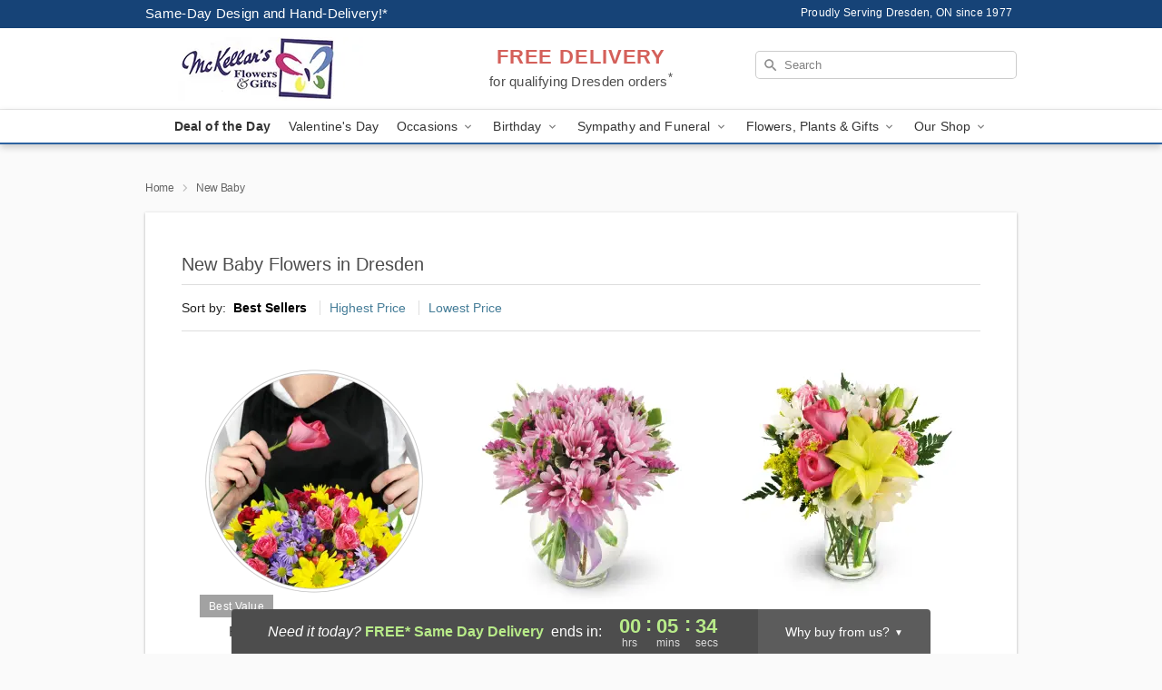

--- FILE ---
content_type: text/html; charset=UTF-8
request_url: https://www.mckellarsflowers.ca/new-baby
body_size: 20350
content:
<!DOCTYPE html>
<html lang="en">

<head>
  <meta charset="UTF-8">
<meta name="msvalidate.01" content="" />
<meta name="verify-v1" content="" />
<meta name="google-site-verification" content="" />
<meta name="y_key" content="" />
<meta http-equiv="X-UA-Compatible" content="IE=edge" />
<meta http-equiv="Cache-Control" content="max-age=86400" />
<meta name="description" content="Order new baby flower delivery from McKellars Flowers and Gifts in Dresden, ON. Same-day delivery for new baby flowers in Dresden." />
<meta id="viewport" name="viewport" content="width=device-width, initial-scale=1">
<meta http-equiv="Content-Language" content="en-us" />  <link rel="preconnect" href="https://www.lovingly.com/" crossorigin> <link rel="dns-prefetch" href="https://www.lovingly.com/"><link rel="preconnect" href="https://res.cloudinary.com/" crossorigin> <link rel="dns-prefetch" href="https://res.cloudinary.com/"><link rel="preconnect" href="https://www.google.com/" crossorigin> <link rel="dns-prefetch" href="https://www.google.com/"><link rel="preconnect" href="https://fonts.gstatic.com/" crossorigin> <link rel="dns-prefetch" href="https://fonts.gstatic.com/"><link rel="preconnect" href="https://maps.google.com/" crossorigin> <link rel="dns-prefetch" href="https://maps.google.com/"><link rel="preconnect" href="https://ajax.googleapis.com/" crossorigin> <link rel="dns-prefetch" href="https://ajax.googleapis.com/"><link rel="preconnect" href="https://fonts.gstatic.com/" crossorigin> <link rel="dns-prefetch" href="https://fonts.gstatic.com/">
  
  <meta property="og:url" content="https://www.mckellarsflowers.ca/new-baby" />
<meta property="og:type" content="website" />
<meta property="og:title" content="New Baby Flowers in Dresden, ON - McKellars Flowers and Gifts" />
<meta property="og:description" content="Order new baby flower delivery from McKellars Flowers and Gifts in Dresden, ON. Same-day delivery for new baby flowers in Dresden." />
 
<meta property="og:image" content="http://res.cloudinary.com/ufn/image/upload/f_auto,q_auto,fl_progressive,w_375,h_264/ValentinesDay_ForeverLove_h-120_size-375_lang-EN_kvrhwc" />

<meta property="og:image:secure_url" content="https://res.cloudinary.com/ufn/image/upload/f_auto,q_auto,fl_progressive,w_375,h_264/ValentinesDay_ForeverLove_h-120_size-375_lang-EN_kvrhwc" />


<!-- Twitter cards -->

<meta name="twitter:card" content="summary_large_image">
<meta name="twitter:site" content="https://www.mckellarsflowers.ca/new-baby">
<meta name="twitter:creator" content="">
<meta name="twitter:title" content="New Baby Flowers in Dresden, ON - McKellars Flowers and Gifts">
<meta name="twitter:description" content="Order new baby flower delivery from McKellars Flowers and Gifts in Dresden, ON. Same-day delivery for new baby flowers in Dresden.">
<meta name="twitter:image" content="ValentinesDay_ForeverLove_h-120_size-375_lang-EN_kvrhwcValentinesDay_ForeverLove_h-120_size-375_lang-EN_kvrhwc">
  
    <link rel="canonical" href="https://www.mckellarsflowers.ca/new-baby" />

  <!-- secure Fav and touch icons -->
<link rel="apple-touch-icon" sizes="57x57" href="https://res.cloudinary.com/ufn/image/upload/c_pad,h_57,w_57,fl_progressive,f_auto,q_auto/v1654277644/lovingly-logos/lovingly-favicon.ico">
<link rel="apple-touch-icon" sizes="114x114" href="https://res.cloudinary.com/ufn/image/upload/c_pad,h_114,w_114,fl_progressive,f_auto,q_auto/v1654277644/lovingly-logos/lovingly-favicon.ico">
<link rel="apple-touch-icon" sizes="72x72" href="https://res.cloudinary.com/ufn/image/upload/c_pad,h_72,w_72,fl_progressive,f_auto,q_auto/v1654277644/lovingly-logos/lovingly-favicon.ico">
<link rel="apple-touch-icon-precomposed" href="https://res.cloudinary.com/ufn/image/upload/c_pad,h_57,w_57,fl_progressive,f_auto,q_auto/v1654277644/lovingly-logos/lovingly-favicon.ico">
<link rel="shortcut icon" href="https://res.cloudinary.com/ufn/image/upload/c_scale,h_15,w_15,fl_progressive,f_auto,q_auto/v1654277644/lovingly-logos/lovingly-favicon.ico">

  <title>
    New Baby Flowers in Dresden, ON - McKellars Flowers and Gifts  </title>

    <script>
  window.storeCurrency = 'USD';
  </script>

    

<script>


var jsdata = {"gtm_code":"GTM-PTBBP8FF","site_identifier":"www.mckellarsflowers.ca","site_ga4_id":"G-SED42KF185"};

// Initialize the data layer with site identifier and optional GA4/AdWords IDs
window.dataLayer = window.dataLayer || [];
var dataLayerInit = {
  'site_identifier': jsdata.site_identifier
};

// Add GA4 ID if available
if (jsdata.site_ga4_id) {
  dataLayerInit['site_ga4_id'] = jsdata.site_ga4_id;
}

// Add AdWords conversion ID if available
if (jsdata.site_adwords_id) {
  dataLayerInit['site_adwords_id'] = jsdata.site_adwords_id;
}

window.dataLayer.push(dataLayerInit);

// Google Tag Manager
(function(w,d,s,l,i){w[l]=w[l]||[];w[l].push({'gtm.start':
new Date().getTime(),event:'gtm.js'});var f=d.getElementsByTagName(s)[0],
j=d.createElement(s),dl=l!='dataLayer'?'&l='+l:'';j.async=true;j.src=
'https://gtm.lovingly.com/gtm.js?id='+i+dl;f.parentNode.insertBefore(j,f);
})(window,document,'script','dataLayer',jsdata.gtm_code);
// End Google Tag Manager

</script>
  <link rel='stylesheet' href='/css/theme/gambit/gambit_category.css?v=1769787589'></link><link rel='preload' href='/css/theme/gambit/gambit_master.css?v=1769787589' as='style' onload='this.onload=null;this.rel="stylesheet"'></link><link rel='preload' href='/css/theme/gambit/gambit_skin_white_royal.css?v=1769787589' as='style' onload='this.onload=null;this.rel="stylesheet"'></link>
  
    <script type="application/ld+json">
{
    "@context": "https://schema.org",
    "@type": "Florist",
    "@id": "https://www.mckellarsflowers.ca#business",
    "name": "McKellars Flowers and Gifts",
    "url": "https://www.mckellarsflowers.ca",
    "description": "Order new baby flower delivery from McKellars Flowers and Gifts in Dresden, ON. Same-day delivery for new baby flowers in Dresden.",
    "logo": "https://res.cloudinary.com/ufn/image/upload/f_auto,q_auto,fl_progressive,w_250,h_70/v1560962722/1560962722409_7.jpg",
    "image": [
        "https://res.cloudinary.com/ufn/image/upload/v1487123135/thor_splash/spring/Spring_Mobile.jpg"
    ],
    "priceRange": "$$",
    "telephone": "+15196834368",
    "email": "wecare@mckellarsflowers.ca",
    "currenciesAccepted": "CAD",
    "acceptedPaymentMethod": [
        "Cash",
        "CreditCard"
    ],
    "foundingDate": "1977",
    "address": {
        "@type": "PostalAddress",
        "streetAddress": "445 St George St",
        "addressLocality": "Dresden",
        "addressRegion": "ON",
        "postalCode": "N0P 1M0",
        "addressCountry": "CA"
    },
    "geo": {
        "@type": "GeoCoordinates",
        "latitude": 42.590557,
        "longitude": -82.179455
    },
    "hasMap": "https://www.google.com/maps/dir/?api=1\u0026destination=42.59055700,-82.17945500\u0026travelmode=driving",
    "openingHours": [
        "Mo 10:00:00-16:00:00",
        "Tu 10:00:00-16:00:00",
        "We 10:00:00-16:00:00",
        "Th 10:00:00-17:00:00",
        "Fr 10:00:00-17:00:00",
        "Sa 10:00:00-14:00:00"
    ],
    "sameAs": [
        "https://www.google.com/maps/place/McKellar\u0027s+Flowers+%26+Gifts/@42.590557,-82.179455,15z/data=!4m5!3m4!1s0x0:0x50a15800309c3ed1!8m2!3d42.590557!4d-82.179455",
        "https://www.facebook.com/mckellarsflowersandgifts/"
    ],
    "contactPoint": {
        "@type": "ContactPoint",
        "contactType": "customer service",
        "telephone": "+15196834368",
        "email": "wecare@mckellarsflowers.ca",
        "areaServed": "Dresden ON",
        "availableLanguage": [
            "English"
        ]
    },
    "areaServed": {
        "@type": "AdministrativeArea",
        "name": "Dresden, ON"
    },
    "makesOffer": [
        {
            "@type": "Offer",
            "name": "Valentine\u2019s Day Special Bouquet",
            "price": "48.95",
            "priceCurrency": "CAD",
            "availability": "https://schema.org/InStock",
            "url": "https://www.mckellarsflowers.ca/flowers/valentines-day-special-bouquet"
        },
        {
            "@type": "Offer",
            "name": "Same-Day Flower Delivery Service",
            "price": "0.00",
            "priceCurrency": "CAD",
            "availability": "https://schema.org/InStock",
            "url": "https://www.mckellarsflowers.ca/delivery-policy"
        }
    ]
}
</script>

  
</head>

<body class="body
       is-gray-background        white-skin">
    
<!-- Google Tag Manager (noscript) -->
<noscript><iframe src="https://gtm.lovingly.com/ns.html?id=GTM-PTBBP8FF"
height="0" width="0" style="display:none;visibility:hidden"></iframe></noscript>
<!-- End Google Tag Manager (noscript) -->

  <a class="main-content-link" href="#maincontent">Skip to main content</a>

  <div id="covidModal" role="dialog" aria-label="Covid-19 Modal" class="reveal-modal animated medium covid-modal" data-reveal>

  <p>For our<strong> freshest, most beautiful blooms, please shop our <a href="/flowers/valentines-day-special-bouquet" title="Deal of the Day">Florist’s Choice</a> options,</strong> as we may be experiencing
      delays in receiving shipments of certain flower types.
  </p>

  <p>Please note that for all other orders, we may need to replace stems so we can deliver the freshest bouquet possible, and we may have to use a different vase.</p>

  <p>We promise to always deliver a  <strong>fresh, beautiful, and completely one-of-a-kind gift</strong> of the same or greater value as what you selected.<p>

  <p>Deliveries may also be impacted by COVID-19 restrictions. Rest assured that we are taking all recommended precautions to ensure customer satisfaction and safety.
    <br>
    <br>
    Delivery impacts may include:</p>
  <ul>
    <li>Restricted deliveries to hospitals or nursing homes </li>
    <li>Restricted deliveries to office buildings </li>
    <li>Restricted access to certain regional areas</li>
  </ul>

  <p>In addition, we may be using “no contact” delivery procedures. After confirming that the
    recipient is available to accept, their gift will be left at the door and the delivery driver will step back a
    safe distance to ensure they receive their gift.</p>

  <p>Please see our <a href="/about-us" aria-label="About Us">About Us</a> page for more details. We appreciate
        your understanding and support!</p>

  <a class="close-reveal-modal" aria-label="Close Covid-19 modal" tabindex="0" role="button">&#215;</a>

</div>

<div id="deliveryLaterModal" role="dialog" aria-label="Delivery Later Modal" aria-modal="true" class="reveal-modal animated medium covid-modal delivery-later-modal" data-reveal>

  <img class="delivery-later-modal__logo b-lazy" src="[data-uri]" data-src="https://res.cloudinary.com/ufn/image/upload/v1586371085/gift-now-logo_xqjmjz.svg" alt="Gift Now, Deliver Later logo">

  <div id="delivery-later-title" class="delivery-later-modal-title">Gift Now, Deliver Later</div>

  <p class="delivery-later-modal-subtitle">With <strong>Gift Now, Deliver Later</strong>, you'll send smiles twice! Here's how:</p>
  <img class="delivery-later-modal__small-image b-lazy" src="[data-uri]" data-src="https://res.cloudinary.com/ufn/image/upload/v1675263741/gift-card_yjh09i.svg" alt="Gift Card Logo">
  <p class="delivery-later-modal__instructions-copy">SMILE 1
  </p>
  <p>When you complete your purchase, your lucky recipient will instantly receive a surprise email that includes your card message and a picture of the flowers you chose.</p>
  <img class="delivery-later-modal__small-image b-lazy" src="[data-uri]" data-src="https://res.cloudinary.com/ufn/image/upload/v1675263852/Flowers_gsren6.svg" alt="Flowers logo">
  <p class="delivery-later-modal__instructions-copy">SMILE 2</p>

  <p>As soon as possible (usually within two weeks), we'll contact your recipient to schedule delivery of their gorgeous floral gift. Trust us, it'll be worth the wait! </p>

  <a class="close-reveal-modal" aria-label="Close Gift Now, Deliver Later modal" tabindex="0" role="button">&#215;</a>

</div>

<div id="alcoholModal" role="dialog" aria-label="Alcohol Modal" aria-modal="true" class="reveal-modal animated medium covid-modal" data-reveal>

  <p id="alcohol-modal-title"><strong>Wine for every occasion</strong></p>

  <p>We offer a wide-selection of premium wines to perfectly pair with your floral gift.</p>

  <p>Ordering a bottle (or two!) from our site is easy. Just make sure that:</p>
  <ul>
    <li>You're 21 or older</li>
    <li>The person picking up or receiving the delivery is 21 or older</li>
  </ul>

  <a class="close-reveal-modal" aria-label="Close alcohol modal" tabindex="0" role="button">&#215;</a>

</div>      <!-- Hidden trigger link for the modal -->
    <a href="#" data-reveal-id="coupon-modal" style="display: none;">Open Coupon Details</a>

    <div id="coupon-modal" class="reveal-modal animated small" data-reveal role="dialog" aria-label="coupon-modal-title" aria-modal="true">
        <div class="coupon-modal-content">
            <div class="coupon-modal-close">
                <div class="close-icon">
                    <a class="close-reveal-modal" aria-label="Close modal" tabindex="0" role="button">&#215;</a>
                </div>
            </div>
            <div class="coupon-modal-text">
                <p id="coupon-modal-title" class="banner-modal-content"></p>
            </div>
        </div>
    </div>

    <script>
        window.couponData = [];
    </script>

 
  
  
    <header id="stickyHeader">
            <div class="header__top-banner theme__background-color--dark">
        <div class="row">

          <div class="sticky__content">

            <!-- Sticky content -->
            <div class="sticky__store-name">
              <a class="JSVAR__lovingly-exclusive-override-slug" href="/" title="McKellars Flowers and Gifts - Dresden Flower Delivery" notranslate>
                McKellars Flowers and Gifts              </a>
            </div>
            <div class="sticky__assurance">100% Florist-Designed and Hand-Delivered!</div>

          </div>

          <div class="header__text-container">
            <!-- Non-sticky content -->
            <div class="header__established">
              <a class="JSVAR__lovingly-exclusive-override-slug" href="/delivery-policy#:~:text=Same%20Day%20Delivery,-%3A" aria-label="Delivery Policy" title="Same-Day Design and Hand-Delivery!" target="_blank">
                Same-Day Design and Hand-Delivery!*
              </a>
            </div>

            <div class="header__phone-address">
                              <span id="proudly_serving" style="margin-right: 5px;"> 
                  Proudly Serving Dresden, ON                  since 1977                </span>
                          </div>
          </div>

        </div>

      </div>

      <div class="header__solid-skin-container">

        <div class="row header__container">

          <div class="header">

            <!-- Left column -->
<div class="hide-for-small header__logo-container ieLogoContainer">

  <div>

    <a href="/" aria-label="McKellars Flowers and Gifts" class="JSVAR__lovingly-exclusive-override-slug header__logo-image-container header__logo-text" id="fittext1" title="McKellars Flowers and Gifts - Dresden Flower Delivery">

      <figure><img loading="eager" alt="Flower delivery in Dresden ON image" src="https://res.cloudinary.com/ufn/image/upload/c_pad,f_auto,q_auto,fl_progressive/1560962722409_7" /><figcaption>McKellars Flowers and Gifts - Flower Delivery in Dresden, ON</figcaption></figure>
    </a>
  </div>

</div>
            <!-- Center column -->
<div class="hide-for-small free-delivery__container ">

  
  <div class="free-delivery">

      <a href="#" title="Free Delivery Disclaimer" data-reveal-id="free-delivery-disclaimer"><strong>FREE DELIVERY</strong> <span>for qualifying Dresden orders<sup>*</sup></span></a>
  </div>

  
</div>

            <!-- Right column -->
            <div class="hide-for-small header__right-column logo_vert_align ">

              <!-- Search Bar -->
<div class="search__container ">
  
  <form action="/categories/searchProds" role="search" class="search-form" id="search-form-desktop" method="get" accept-charset="utf-8">
  <input name="sr" class="search-field search-input left" aria-label="Search" placeholder="Search" id="search-input-gambit-desktop" type="text"/>
  <input type="hidden" name="s_en" id="search-endesktop"/>
  <input class="hide" aria-hidden="1" type="submit" value="Submit Search Form"/>
  <label class="placeholder-label" id="search-placeholder-fallback-desktop">Search</label>

</form>
</div><!--/search__container-->

            </div>

          </div>

        </div>

      </div>

      <!-- NAVIGATION -->
      
<section class="mobile-navigation-bar" id="mobile-navigation-bar">
  <div class="mobile-navigation-bar__toggle hide-mobile-nav">
    <div id="toggle-nav" class="hamburger hamburger--squeeze js-hamburger">
      <div class="hamburger-box">
        <div class="hamburger-inner"></div>
      </div>
    </div>
  </div>
  <div class="mobile-navigation-bar__name hide-mobile-nav">
    <a class="JSVAR__lovingly-exclusive-override-slug" title="McKellars Flowers and Gifts" href="/">
      McKellars Flowers and Gifts    </a>
  </div>
  <div class="mobile-navigation-bar__right-section hide-mobile-nav">
    <button id="searchIcon" type="submit" alt="Open search input">
    <img width="19" height="19" alt="search glass icon"
        src="https://res.cloudinary.com/ufn/image/upload/w_19,h_19,f_auto,q_auto/v1472224554/storefront_assets/search.png" />
</button>
    <!-- Back button : id backNext -->
<div class="back-next-button__container" id="backNext">
    <button type="button" role="button"  class="back-next-button" id="navBackButton">
        <img height="auto" src="https://res.cloudinary.com/ufn/image/upload/v1570470309/arrow_upward-24px_gjozgt.svg"
            alt="Back arrow" />
    </button>
</div>  </div>

  <div id="mobileSearchContainer" class="search-form__container hide-mobile-nav">
    <!-- Search Bar -->
<div class="search__container ">
  
  <form action="/categories/searchProds" role="search" class="search-form" id="search-form-mobile" method="get" accept-charset="utf-8">
  <input name="sr" class="search-field search-input left" aria-label="Search" placeholder="Search" id="search-input-gambit-mobile" type="text"/>
  <input type="hidden" name="s_en" id="search-enmobile"/>
  <input class="hide" aria-hidden="1" type="submit" value="Submit Search Form"/>
  <label class="placeholder-label" id="search-placeholder-fallback-mobile">Search</label>

</form>
</div><!--/search__container-->
  </div>

  <div class="mobile-navigation__side-list hide-mobile-nav" id="mobile-nav-sidebar">
    <ul>
      <li class="sr-only">Nav Menu</li>
    </ul>
  </div>

  <div role="navigation" id="mobile-nav-content" class="mobile-navigation__main-list hide-mobile-nav">
    <ul>
      <!-- DEAL OF THE DAY -->
      <li class="mobile-navigation__list-item promoted-product-link">
        <a href="/flowers/valentines-day-special-bouquet" title="View Deal of the Day Product" class="mobile-navigation__deal-link JSVAR__lovingly-exclusive-override-slug" aria-label="Deal of the Day">Deal of the Day</a>      </li>

      <!-- FEATURED CATEGORY -->
                      <li class="mobile-navigation__list-item">
          <a href="/valentines-day" class="">Valentine's Day</a>        </li>
      
            
      <li class="mobile-navigation__list-item mobile-navigation__has-dropdown">
        <button type="button" role="button" aria-haspopup="true" aria-expanded="false" class="mobile-navigation__dropdown-button"
          data-ul="occasions">Occasions          <svg role="presentation" class="right-carat" xmlns="http://www.w3.org/2000/svg" width="24" height="24" viewBox="0 0 24 24">
            <path data-name="Path 731" d="M8.59,16.59,13.17,12,8.59,7.41,10,6l6,6-6,6Z" fill="#000" ></path>
            <path data-name="Path 732" d="M0,0H24V24H0Z" fill="none" ></path>
          </svg>
        </button>
        <ul id="occasions">
          
<ul class="navigation__dropdown-list split-column"><li><a href="/valentines-day" title="Visit the Valentine's Day category" class="">Valentine's Day</a></li><li><a href="/winter" title="Visit the Winter category" class="">Winter</a></li><li><a href="/birthday" title="Visit the Birthday category" class="">Birthday</a></li><li><a href="/sympathy-and-funeral" title="Visit the Sympathy and Funeral category" class="">Sympathy and Funeral</a></li><li><a href="/any-occasion" title="Visit the Any Occasion category" class="">Any Occasion</a></li><li><a href="/love-and-romance" title="Visit the Love and Romance category" class="">Love and Romance</a></li><li><a href="/thinking-of-you" title="Visit the Thinking of You category" class="">Thinking of You</a></li><li><a href="/im-sorry-flowers" title="Visit the I'm Sorry Flowers category" class="">I'm Sorry Flowers</a></li><li><a href="/new-baby" title="Visit the New Baby category" class="">New Baby</a></li><li><a href="/get-well" title="Visit the Get Well category" class="">Get Well</a></li><li><a href="/anniversary" title="Visit the Anniversary category" class="">Anniversary</a></li><li><a href="/just-because" title="Visit the Just Because category" class="">Just Because</a></li><li><a href="/thank-you" title="Visit the Thank You category" class="">Thank You</a></li><li><a href="/congratulations" title="Visit the Congratulations category" class="">Congratulations</a></li><li><a href="/business-gifting" title="Visit the Business Gifting category" class="">Business Gifting</a></li></ul>
        </ul>
      </li>
            
      <li class="mobile-navigation__list-item mobile-navigation__has-dropdown">
        <button type="button" role="button" aria-haspopup="true" aria-expanded="false" class="mobile-navigation__dropdown-button"
          data-ul="birthday">Birthday          <svg role="presentation" class="right-carat" xmlns="http://www.w3.org/2000/svg" width="24" height="24" viewBox="0 0 24 24">
            <path data-name="Path 731" d="M8.59,16.59,13.17,12,8.59,7.41,10,6l6,6-6,6Z" fill="#000" ></path>
            <path data-name="Path 732" d="M0,0H24V24H0Z" fill="none" ></path>
          </svg>
        </button>
        <ul id="birthday">
          
<ul class="navigation__dropdown-list "><li><a href="/birthday" title="Visit the All Birthday category" class="">All Birthday</a></li><li><a href="/birthday-for-friend" title="Visit the Birthday for Friend category" class="">Birthday for Friend</a></li><li><a href="/birthday-for-her" title="Visit the Birthday for Her category" class="">Birthday for Her</a></li><li><a href="/birthday-for-mom" title="Visit the Birthday for Mom category" class="">Birthday for Mom</a></li><li><a href="/birthday-for-colleague" title="Visit the Birthday for Colleague category" class="">Birthday for Colleague</a></li><li><a href="/birthday-gift-baskets" title="Visit the Birthday Gift Baskets category" class="">Birthday Gift Baskets</a></li><li><a href="/birthday-for-him" title="Visit the Birthday for Him category" class="">Birthday for Him</a></li></ul>
        </ul>
      </li>
            
      <li class="mobile-navigation__list-item mobile-navigation__has-dropdown">
        <button type="button" role="button" aria-haspopup="true" aria-expanded="false" class="mobile-navigation__dropdown-button"
          data-ul="sympathy_and_funeral">Sympathy and Funeral          <svg role="presentation" class="right-carat" xmlns="http://www.w3.org/2000/svg" width="24" height="24" viewBox="0 0 24 24">
            <path data-name="Path 731" d="M8.59,16.59,13.17,12,8.59,7.41,10,6l6,6-6,6Z" fill="#000" ></path>
            <path data-name="Path 732" d="M0,0H24V24H0Z" fill="none" ></path>
          </svg>
        </button>
        <ul id="sympathy_and_funeral">
          
<ul class="navigation__dropdown-list split-column"><li><a href="/sympathy-and-funeral" title="Visit the All Sympathy and Funeral category" class="">All Sympathy and Funeral</a></li><li><a href="/funeral-sprays-and-wreaths" title="Visit the Funeral Sprays and Wreaths category" class="">Funeral Sprays and Wreaths</a></li><li><a href="/funeral-service-flowers" title="Visit the Funeral Service Flowers category" class="">Funeral Service Flowers</a></li><li><a href="/sympathy-for-home-or-office" title="Visit the Sympathy for Home or Office category" class="">Sympathy for Home or Office</a></li><li><a href="/sympathy-plants" title="Visit the Sympathy Plants category" class="">Sympathy Plants</a></li><li><a href="/loss-of-a-pet" title="Visit the Loss of a Pet category" class="">Loss of a Pet</a></li></ul>
        </ul>
      </li>
            
      <li class="mobile-navigation__list-item mobile-navigation__has-dropdown">
        <button type="button" role="button" aria-haspopup="true" aria-expanded="false" class="mobile-navigation__dropdown-button"
          data-ul="flowers__plants___gifts">Flowers, Plants & Gifts          <svg role="presentation" class="right-carat" xmlns="http://www.w3.org/2000/svg" width="24" height="24" viewBox="0 0 24 24">
            <path data-name="Path 731" d="M8.59,16.59,13.17,12,8.59,7.41,10,6l6,6-6,6Z" fill="#000" ></path>
            <path data-name="Path 732" d="M0,0H24V24H0Z" fill="none" ></path>
          </svg>
        </button>
        <ul id="flowers__plants___gifts">
          
<ul class="navigation__dropdown-list triple-column"><li class="navigation__subnav-list"><div class="navigation__dropdown-title">Flower Type</div><ul class="navigation__dropdown-list"><li><a href="/tulips" title="Visit the Tulips category" class="">Tulips</a></li><li><a href="/sunflowers" title="Visit the Sunflowers category" class="">Sunflowers</a></li><li><a href="/lilies" title="Visit the Lilies category" class="">Lilies</a></li><li><a href="/roses" title="Visit the Roses category" class="">Roses</a></li></ul></li><li class="navigation__subnav-list"><div class="navigation__dropdown-title">Plants</div><ul class="navigation__dropdown-list"><li><a href="/green-plants" title="Visit the Green Plants category" class="">Green Plants</a></li><li><a href="/blooming-plants" title="Visit the Blooming Plants category" class="">Blooming Plants</a></li></ul></li><li class="navigation__subnav-list"><div class="navigation__dropdown-title">Color</div><ul class="navigation__dropdown-list"><li><a href="/purple" title="Visit the Purple category" class="">Purple</a></li><li><a href="/pink" title="Visit the Pink category" class="">Pink</a></li><li><a href="/mixed" title="Visit the Mixed category" class="">Mixed</a></li><li><a href="/yellow" title="Visit the Yellow category" class="">Yellow</a></li><li><a href="/white" title="Visit the White category" class="">White</a></li><li><a href="/green" title="Visit the Green category" class="">Green</a></li><li><a href="/orange" title="Visit the Orange category" class="">Orange</a></li><li><a href="/red" title="Visit the Red category" class="">Red</a></li></ul></li><li class="navigation__subnav-list"><div class="navigation__dropdown-title">Collections</div><ul class="navigation__dropdown-list"><li><a href="/premium-collection" title="Visit the Premium Collection category" class="">Premium Collection</a></li><li><a href="/gift-baskets" title="Visit the Gift Baskets category" class="">Gift Baskets</a></li><li><a href="/our-custom-designs" title="Visit the Our Custom Designs category" class="">Our Custom Designs</a></li><li><a href="/value-flowers-gifts" title="Visit the Value Flowers & Gifts category" class="">Value Flowers & Gifts</a></li></ul></li><li class="navigation__subnav-list"><div class="navigation__dropdown-title">By Price</div><ul class="navigation__dropdown-list"><li><a href="/flowers-under-50" title="Visit the Flowers Under $50 category" class="">Flowers Under $50</a></li><li><a href="/flowers-50-to-60" title="Visit the Flowers $50 to $60 category" class="">Flowers $50 to $60</a></li><li><a href="/flowers-60-to-80" title="Visit the Flowers $60 to $80 category" class="">Flowers $60 to $80</a></li><li><a href="/flowers-over-80" title="Visit the Flowers Over $80 category" class="">Flowers Over $80</a></li></ul></li></ul>
        </ul>
      </li>
      
      <li class="mobile-navigation__list-item mobile-navigation__has-dropdown">
        <button type="button" role="button" aria-haspopup="true" aria-expanded="false" data-ul="our-shop" class="mobile-navigation__dropdown-button" title="Learn more about our shop">
          OUR SHOP
          <svg role="presentation" class="right-carat" xmlns="http://www.w3.org/2000/svg" width="24" height="24" viewBox="0 0 24 24">
            <path id="Path_731" data-name="Path 731" d="M8.59,16.59,13.17,12,8.59,7.41,10,6l6,6-6,6Z" fill="#000" />
            <path id="Path_732" data-name="Path 732" d="M0,0H24V24H0Z" fill="none" />
          </svg>
        </button>
        <ul id="our-shop">
          <li><a title="Visit Delivery Policy" href="/delivery-policy">Delivery Policy</a></li>          <li>
            <a href="/about-us">About Us</a>          </li>
          
                      <div class="navigation__dropdown-title">Flower Delivery</div>
            <ul class="navigation__dropdown-list">
              <li><a title="Flower Delivery in Wallaceburg, ON" aria-label="Flower Delivery in Wallaceburg, ON" href="/flower-delivery/on/wallaceburg">Wallaceburg, ON</a></li><li><a title="Flower Delivery in Dresden, ON" aria-label="Flower Delivery in Dresden, ON" href="/">Dresden, ON</a></li><li><a title="Flower Delivery in Croton, ON" aria-label="Flower Delivery in Croton, ON" href="/flower-delivery/on/croton">Croton, ON</a></li>            </ul>
                    
        </ul>
      </li>

    </ul>
  </div>

  <!-- Mobile View -->
<div role="timer" class="countdown-timer__mobile show-for-small hide-force" id="countdownTimerv2ContainerMobile">
    <a href="#" title="Free Delivery Disclaimer" data-reveal-id="free-delivery-disclaimer">
        <div class="inner">

      <strong>
                <span class="free-tag">FREE*</span>
                <span id="deliveryDayTextMobile"></span>
      </strong>

      <div class="right-side-timer">
        <span class="small">&nbsp;Ends in:&nbsp;</span>
        <div id="countdownTimerv2Mobile" class="timer-mobile" notranslate></div>
      </div>
    </div>

      </a>
  </div>
</section>
<nav role="navigation" class="navigation theme__border-color--medium"
  id="topbar">
  <ul class="navigation__main-list">

    <!-- DEAL OF THE DAY -->
    <li class="navigation__main-link no-dropdown promoted-product-link">
      <strong>
        <a href="/flowers/valentines-day-special-bouquet" title="View Deal of the Day Product" class="navigation__main-link-item JSVAR__lovingly-exclusive-override-slug" aria-label="Deal of the Day">Deal of the Day</a>      </strong>
    </li>

    <!-- FEATURED CATEGORY -->
                  <li class="navigation__main-link no-dropdown">
          <a href="/valentines-day" class="navigation__main-link-item ">Valentine's Day</a>        </li>
    
          
      <!-- Inject Sympathy Funeral category into this place -->
                                  <!-- <li class="navigation__main-link no-dropdown"> -->
                      <!-- </li> -->
              
      <li class="navigation__main-link navigation__has-dropdown">
        <button type="button" role="button" aria-haspopup="true" aria-expanded="false" class="navigation__main-link-item">Occasions <img
            class="b-lazy carat" src=[data-uri]
            data-src="https://res.cloudinary.com/ufn/image/upload/v1571166165/down-carat_lpniwv"
            alt="Dropdown down carat" /></button>
        <div class="navigation__dropdown">
          <div class="navigation__dropdown-content">
            <div class="navigation__dropdown-list-wrapper">
              <div class="navigation__dropdown-title">Occasions</div>
              
<ul class="navigation__dropdown-list split-column"><li><a href="/valentines-day" title="Visit the Valentine's Day category" class="">Valentine's Day</a></li><li><a href="/winter" title="Visit the Winter category" class="">Winter</a></li><li><a href="/birthday" title="Visit the Birthday category" class="">Birthday</a></li><li><a href="/sympathy-and-funeral" title="Visit the Sympathy and Funeral category" class="">Sympathy and Funeral</a></li><li><a href="/any-occasion" title="Visit the Any Occasion category" class="">Any Occasion</a></li><li><a href="/love-and-romance" title="Visit the Love and Romance category" class="">Love and Romance</a></li><li><a href="/thinking-of-you" title="Visit the Thinking of You category" class="">Thinking of You</a></li><li><a href="/im-sorry-flowers" title="Visit the I'm Sorry Flowers category" class="">I'm Sorry Flowers</a></li><li><a href="/new-baby" title="Visit the New Baby category" class="">New Baby</a></li><li><a href="/get-well" title="Visit the Get Well category" class="">Get Well</a></li><li><a href="/anniversary" title="Visit the Anniversary category" class="">Anniversary</a></li><li><a href="/just-because" title="Visit the Just Because category" class="">Just Because</a></li><li><a href="/thank-you" title="Visit the Thank You category" class="">Thank You</a></li><li><a href="/congratulations" title="Visit the Congratulations category" class="">Congratulations</a></li><li><a href="/business-gifting" title="Visit the Business Gifting category" class="">Business Gifting</a></li></ul>            </div>
            <div class="navigation__dropdown-divider"></div>
            <div class="navigation__dropdown-promo">
              <a href="/flowers/valentines-day-special-bouquet" class="navigation__dropdown-promo-link" aria-label="Deal of the Day"><img alt="Your expert designer will create a unique hand-crafted arrangement." width="304" height="140" src="https://res.cloudinary.com/ufn/image/upload/f_auto,q_auto,fl_progressive,w_304,h_140/Covid-Desktop-Nav-Banner_ynp9ab"></a>            </div>
          </div>
        </div>
      </li>
          
      <!-- Inject Sympathy Funeral category into this place -->
                                  <!-- <li class="navigation__main-link no-dropdown"> -->
                      <!-- </li> -->
              
      <li class="navigation__main-link navigation__has-dropdown">
        <button type="button" role="button" aria-haspopup="true" aria-expanded="false" class="navigation__main-link-item">Birthday <img
            class="b-lazy carat" src=[data-uri]
            data-src="https://res.cloudinary.com/ufn/image/upload/v1571166165/down-carat_lpniwv"
            alt="Dropdown down carat" /></button>
        <div class="navigation__dropdown">
          <div class="navigation__dropdown-content">
            <div class="navigation__dropdown-list-wrapper">
              <div class="navigation__dropdown-title">Birthday</div>
              
<ul class="navigation__dropdown-list split-column"><li><a href="/birthday" title="Visit the All Birthday category" class="">All Birthday</a></li><li><a href="/birthday-for-friend" title="Visit the Birthday for Friend category" class="">Birthday for Friend</a></li><li><a href="/birthday-for-her" title="Visit the Birthday for Her category" class="">Birthday for Her</a></li><li><a href="/birthday-for-mom" title="Visit the Birthday for Mom category" class="">Birthday for Mom</a></li><li><a href="/birthday-for-colleague" title="Visit the Birthday for Colleague category" class="">Birthday for Colleague</a></li><li><a href="/birthday-gift-baskets" title="Visit the Birthday Gift Baskets category" class="">Birthday Gift Baskets</a></li><li><a href="/birthday-for-him" title="Visit the Birthday for Him category" class="">Birthday for Him</a></li></ul>            </div>
            <div class="navigation__dropdown-divider"></div>
            <div class="navigation__dropdown-promo">
              <a href="/flowers/valentines-day-special-bouquet" class="navigation__dropdown-promo-link" aria-label="Deal of the Day"><img alt="Your expert designer will create a unique hand-crafted arrangement." width="304" height="140" src="https://res.cloudinary.com/ufn/image/upload/f_auto,q_auto,fl_progressive,w_304,h_140/Covid-Desktop-Nav-Banner_ynp9ab"></a>            </div>
          </div>
        </div>
      </li>
          
      <!-- Inject Sympathy Funeral category into this place -->
                                  <!-- <li class="navigation__main-link no-dropdown"> -->
                      <!-- </li> -->
              
      <li class="navigation__main-link navigation__has-dropdown">
        <button type="button" role="button" aria-haspopup="true" aria-expanded="false" class="navigation__main-link-item">Sympathy and Funeral <img
            class="b-lazy carat" src=[data-uri]
            data-src="https://res.cloudinary.com/ufn/image/upload/v1571166165/down-carat_lpniwv"
            alt="Dropdown down carat" /></button>
        <div class="navigation__dropdown">
          <div class="navigation__dropdown-content">
            <div class="navigation__dropdown-list-wrapper">
              <div class="navigation__dropdown-title">Sympathy and Funeral</div>
              
<ul class="navigation__dropdown-list split-column"><li><a href="/sympathy-and-funeral" title="Visit the All Sympathy and Funeral category" class="">All Sympathy and Funeral</a></li><li><a href="/funeral-sprays-and-wreaths" title="Visit the Funeral Sprays and Wreaths category" class="">Funeral Sprays and Wreaths</a></li><li><a href="/funeral-service-flowers" title="Visit the Funeral Service Flowers category" class="">Funeral Service Flowers</a></li><li><a href="/sympathy-for-home-or-office" title="Visit the Sympathy for Home or Office category" class="">Sympathy for Home or Office</a></li><li><a href="/sympathy-plants" title="Visit the Sympathy Plants category" class="">Sympathy Plants</a></li><li><a href="/loss-of-a-pet" title="Visit the Loss of a Pet category" class="">Loss of a Pet</a></li></ul>            </div>
            <div class="navigation__dropdown-divider"></div>
            <div class="navigation__dropdown-promo">
              <a href="/flowers/valentines-day-special-bouquet" class="navigation__dropdown-promo-link" aria-label="Deal of the Day"><img alt="Your expert designer will create a unique hand-crafted arrangement." width="304" height="140" src="https://res.cloudinary.com/ufn/image/upload/f_auto,q_auto,fl_progressive,w_304,h_140/Covid-Desktop-Nav-Banner_ynp9ab"></a>            </div>
          </div>
        </div>
      </li>
          
      <!-- Inject Sympathy Funeral category into this place -->
                                  <!-- <li class="navigation__main-link no-dropdown"> -->
                      <!-- </li> -->
              
      <li class="navigation__main-link navigation__has-dropdown">
        <button type="button" role="button" aria-haspopup="true" aria-expanded="false" class="navigation__main-link-item">Flowers, Plants & Gifts <img
            class="b-lazy carat" src=[data-uri]
            data-src="https://res.cloudinary.com/ufn/image/upload/v1571166165/down-carat_lpniwv"
            alt="Dropdown down carat" /></button>
        <div class="navigation__dropdown">
          <div class="navigation__dropdown-content">
            <div class="navigation__dropdown-list-wrapper">
              <div class="navigation__dropdown-title"></div>
              
<ul class="navigation__dropdown-list triple-column"><li class="navigation__subnav-list"><div class="navigation__dropdown-title">Flower Type</div><ul class="navigation__dropdown-list"><li><a href="/tulips" title="Visit the Tulips category" class="">Tulips</a></li><li><a href="/sunflowers" title="Visit the Sunflowers category" class="">Sunflowers</a></li><li><a href="/lilies" title="Visit the Lilies category" class="">Lilies</a></li><li><a href="/roses" title="Visit the Roses category" class="">Roses</a></li></ul></li><li class="navigation__subnav-list"><div class="navigation__dropdown-title">Plants</div><ul class="navigation__dropdown-list"><li><a href="/green-plants" title="Visit the Green Plants category" class="">Green Plants</a></li><li><a href="/blooming-plants" title="Visit the Blooming Plants category" class="">Blooming Plants</a></li></ul></li><li class="navigation__subnav-list"><div class="navigation__dropdown-title">Color</div><ul class="navigation__dropdown-list"><li><a href="/purple" title="Visit the Purple category" class="">Purple</a></li><li><a href="/pink" title="Visit the Pink category" class="">Pink</a></li><li><a href="/mixed" title="Visit the Mixed category" class="">Mixed</a></li><li><a href="/yellow" title="Visit the Yellow category" class="">Yellow</a></li><li><a href="/white" title="Visit the White category" class="">White</a></li><li><a href="/green" title="Visit the Green category" class="">Green</a></li><li><a href="/orange" title="Visit the Orange category" class="">Orange</a></li><li><a href="/red" title="Visit the Red category" class="">Red</a></li></ul></li><li class="navigation__subnav-list"><div class="navigation__dropdown-title">Collections</div><ul class="navigation__dropdown-list"><li><a href="/premium-collection" title="Visit the Premium Collection category" class="">Premium Collection</a></li><li><a href="/gift-baskets" title="Visit the Gift Baskets category" class="">Gift Baskets</a></li><li><a href="/our-custom-designs" title="Visit the Our Custom Designs category" class="">Our Custom Designs</a></li><li><a href="/value-flowers-gifts" title="Visit the Value Flowers & Gifts category" class="">Value Flowers & Gifts</a></li></ul></li><li class="navigation__subnav-list"><div class="navigation__dropdown-title">By Price</div><ul class="navigation__dropdown-list"><li><a href="/flowers-under-50" title="Visit the Flowers Under $50 category" class="">Flowers Under $50</a></li><li><a href="/flowers-50-to-60" title="Visit the Flowers $50 to $60 category" class="">Flowers $50 to $60</a></li><li><a href="/flowers-60-to-80" title="Visit the Flowers $60 to $80 category" class="">Flowers $60 to $80</a></li><li><a href="/flowers-over-80" title="Visit the Flowers Over $80 category" class="">Flowers Over $80</a></li></ul></li></ul>            </div>
            <div class="navigation__dropdown-divider"></div>
            <div class="navigation__dropdown-promo">
              <a href="/flowers/valentines-day-special-bouquet" class="navigation__dropdown-promo-link" aria-label="Deal of the Day"><img alt="Your expert designer will create a unique hand-crafted arrangement." width="304" height="140" src="https://res.cloudinary.com/ufn/image/upload/f_auto,q_auto,fl_progressive,w_304,h_140/Covid-Desktop-Nav-Banner_ynp9ab"></a>            </div>
          </div>
        </div>
      </li>
    
    <li class="navigation__main-link navigation__has-dropdown navigation__cms-dropdown split-column">
      <button type="button" role="button" aria-haspopup="true" aria-expanded="false" class="navigation__main-link-item">Our Shop <img class="b-lazy carat"
          src=[data-uri]
          data-src="https://res.cloudinary.com/ufn/image/upload/v1571166165/down-carat_lpniwv"
          alt="Dropdown down carat" /></button>
      <div class="navigation__dropdown">
        <div class="navigation__dropdown-content geo-landing">
          <ul class="navigation__dropdown-list cms-column">
            <li>
              <a href="/about-us" title="About our shop">About Us</a>            </li>
            <li>
              <a href="/delivery-policy" aria-label="Delivery Policy">Delivery &amp; Substitution
                Policy</a>
            </li>
            <li>
              <a href="/flowers" aria-label="All Flowers & Gifts">All Flowers & Gifts</a>
            </li>
                      </ul>
                        <div class="navigation__dropdown-title geo-landing-locations">
                Flower Delivery
                <ul class="navigation__dropdown-list">
                <li><a title="Flower Delivery in Wallaceburg, ON" aria-label="Flower Delivery in Wallaceburg, ON" href="/flower-delivery/on/wallaceburg">Wallaceburg, ON</a></li><li><a title="Flower Delivery in Dresden, ON" aria-label="Flower Delivery in Dresden, ON" href="/">Dresden, ON</a></li><li><a title="Flower Delivery in Croton, ON" aria-label="Flower Delivery in Croton, ON" href="/flower-delivery/on/croton">Croton, ON</a></li>                </ul>
              </div>
            
          <div class="navigation__dropdown-divider"></div>
          <div class="navigation__dropdown-promo">
            <a href="/flowers/valentines-day-special-bouquet" class="navigation__dropdown-promo-link" aria-label="Deal of the Day"><img alt="Your expert designer will create a unique hand-crafted arrangement." width="304" height="140" src="https://res.cloudinary.com/ufn/image/upload/f_auto,q_auto,fl_progressive,w_304,h_140/Covid-Desktop-Nav-Banner_ynp9ab"></a>          </div>
        </div>
      </div>
    </li>

  </ul>

</nav>
    </header>
    <!-- End solid header container -->

          <!-- Desktop Version -->
<div role="timer" class="countdown-timer hide-for-small hide-force" id="countdownTimerv2ContainerDesktop">
  <div class="countdown-timer__top-container" id="toggleBlock">
    <div class="timer-container">
      <div class="inner">
        <div class="text">
          <em>
            <span id="deliveryDayPreText"></span>
          </em> 
            <strong>
            FREE*            <span id="deliveryDayTextDesktop"></span>
            </strong>&nbsp;ends in:&nbsp;
        </div>
        <div class="timer" id="countdownTimerv2Desktop">

        </div>
      </div>
    </div>
    <div class="assurance-container">
      Why buy from us?&nbsp;
      <span class="toggle-icon__close" id="toggleIconClose">&#x25b2;</span>
      <span class="toggle-icon__open" id="toggleIconOpen">&#x25bc;</span>
    </div>
  </div>
  <div class="countdown-timer__satisfaction-container" id="satisfactionBottomContainer">
    <div class="row">
      <div class="column">
        <div class="section-block">
          <div class="poa__section"><div class="poa__attention">100%</div><div class="poa__secondary">SATISFACTION <br> GUARANTEE</div></div>
        </div>
      </div>
        <div class="column">
          <div class="section-block">
            <div class="poa__section">
              <div class="poa__attention">REAL</div>
              <div class="poa__secondary">WE ARE A REAL
                <br/>LOCAL FLORIST
              </div>
            </div>
          </div>
        </div>
      <div class="column">
        <div class="section-block">
          <div class="poa__section"><div class="poa__attention">100%</div><div class="poa__secondary">FLORIST DESIGNED <br> AND HAND DELIVERED</div></div>
        </div>
      </div>
    </div>
          <div class="disclaimer-text">
      * Free local delivery is available for local online orders only. For orders being sent outside of our local delivery zone,
        a delivery fee based on the recipient’s address will be calculated during checkout.
      </div>
      </div>
</div>
    
    <!-- Start CONTENT-->
    <main id="maincontent"
      class=" ">
      <script src="/js/category-faq-min.js?1769787589" defer="defer"></script><section class="row storefrontWrap">
  
<nav class="breadcrumbs" aria-label="Breadcrumb"><div class="breadcrumb-list"><span class="breadcrumb-item"><a href="/">Home</a></span><span class="breadcrumb-separator" aria-hidden="true"><svg xmlns="http://www.w3.org/2000/svg" width="16" height="16" viewBox="0 0 16 16" fill="none"><path d="M6.46979 4L5.52979 4.94L8.58312 8L5.52979 11.06L6.46979 12L10.4698 8L6.46979 4Z" fill="black" fill-opacity="0.24"/></svg></span><span class="breadcrumb-item breadcrumb-current" aria-current="page">New Baby</span></div></nav><script type="application/ld+json">{
    "@context": "https://schema.org",
    "@type": "BreadcrumbList",
    "itemListElement": [
        {
            "@type": "ListItem",
            "position": 1,
            "name": "Home",
            "item": "http://www.mckellarsflowers.ca/"
        },
        {
            "@type": "ListItem",
            "position": 2,
            "name": "New Baby"
        }
    ]
}</script>  <div class="pageContent full-wrap-card no-margin__bottom">
    <!-- GA4: Hidden inputs for tracking context -->
    <input type="hidden" id="ga4_list_name" value="Category: New Baby">
    <input type="hidden" id="is_category_page" value="1">
    <input type="hidden" id="is_single_product_page" value="0">
    
    
    <div class="row categoryPadding">
      <div class="row">
        <div class="large-5 medium-12 small-12 columns no-padding">
                  <h1 class="categoryTitle orange">New Baby Flowers in Dresden</h1>
                          </div>
        <div class="large-7 medium-12 small-12 columns no-padding">
                  </div>
      </div>


      <div class="products-sort">
        <span class="products-sort__label">Sort by:&nbsp;</span>
        <ul class="products-sort__list">
          <li class="products-sort__list-item">
            <a rel="nofollow" class="products-sort__list-link--active" href="?sort=2">Best Sellers</a>
          </li>
          <li class="products-sort__list-item">
            <a rel="nofollow" class="products-sort__list-link" href="?sort=1">Highest Price</a>
          </li>
          <li class="products-sort__list-item">
            <a rel="nofollow" class="products-sort__list-link" href="?sort=0">Lowest Price</a>
          </li>
        </ul>
      </div>
    </div>

    <div class="thumbnails">
	<!-- GA4: Hidden inputs for tracking context -->
	
	<script async>
		window.productList = [{"name":"Florist's Choice Daily Deal","id":"563","sku":"UFN0900","price":"44.95","selection_guide_id":1},{"name":"Happy Thoughts","id":"127","sku":"UFN1042S","price":"39.95","selection_guide_id":1},{"name":"The Prettiest Picture","id":"107","sku":"UFN1022S","price":"48.95","selection_guide_id":1},{"name":"Sweet Surprise\u2122","id":"216","sku":"UFN1132S","price":"48.95","selection_guide_id":1},{"name":"Ode to Springtime Basket\u2122","id":"531","sku":"UFN0996S","price":"56.95","selection_guide_id":1},{"name":"Bubble Gum Bliss\u2122","id":"34","sku":"UFN0931S","price":"48.95","selection_guide_id":1},{"name":"Sweet Symphony\u2122","id":"153","sku":"UFN1069S","price":"48.95","selection_guide_id":1},{"name":"Enchanted Fields\u2122","id":"28","sku":"UFN0926S","price":"54.95","selection_guide_id":1},{"name":"Daisy Dreams\u2122","id":"389","sku":"UFN1379S","price":"38.95","selection_guide_id":1},{"name":"Amethyst Skies Basket\u2122","id":"196","sku":"UFN1112S","price":"48.95","selection_guide_id":1},{"name":"Daisy Day Blush\u2122","id":"154","sku":"UFN1070","price":"68.95","selection_guide_id":1},{"name":"Sweet and Sunny\u2122","id":"14713","sku":"UFN1877S","price":"58.95","selection_guide_id":1},{"name":"Vibrant Blooms\u2122","id":"331","sku":"UFN1321S","price":"46.95","selection_guide_id":1},{"name":"Perfectly Pink\u2122","id":"551","sku":"UFN1475S","price":"79.95","selection_guide_id":1},{"name":"Pink Delight\u2122","id":"77","sku":"UFN0974S","price":"64.95","selection_guide_id":1},{"name":"Think Pink","id":"116","sku":"UFN1031","price":"48.95","selection_guide_id":1},{"name":"Baby, It's You!","id":"187","sku":"UFN1103","price":"48.95","selection_guide_id":1},{"name":"Blushing Blessings Cube\u2122","id":"520","sku":"UFN0985S","price":"52.95","selection_guide_id":1},{"name":"Springtime Kiss\u2122","id":"556","sku":"UFN1480S","price":"68.95","selection_guide_id":1},{"name":"Stargazer Summer\u2122","id":"557","sku":"UFN1481","price":"66.95","selection_guide_id":1},{"name":"Classic Yellow Roses","id":"170","sku":"UFN1086","price":"72.95","selection_guide_id":1},{"name":"Sweetness Squared Bouquet","id":"226","sku":"UFN1142","price":"62.95","selection_guide_id":1},{"name":"Celebrate Your Day!\u2122","id":"522","sku":"UFN0987","price":"68.95","selection_guide_id":1},{"name":"Classic Dish Garden","id":"9783","sku":"UFN1620S","price":"58.95","selection_guide_id":1},{"name":"Little Sweetheart","id":"188","sku":"UFN1104S","price":"48.95","selection_guide_id":1},{"name":"Sprightly Spring\u2122","id":"562","sku":"UFN1486","price":"82.95","selection_guide_id":1},{"name":"Too Too Tulips!\u2122","id":"572","sku":"UFN1495","price":"52.95","selection_guide_id":1}];
	</script>
	
<div class="large-4 columns text-center thumbnailContainer">
  
    <a href="/flowers/florists-choice-daily-deal" class="product-thumb box-link product-link" data-id="563" id="dotd-thumbnail" title="View details for Florist's Choice Daily Deal" data-product-sku="UFN0900" data-product-name="Florist&#039;s Choice Daily Deal" data-product-price="51.95" data-product-index="1" data-list-name="New Baby"><img src="https://res.cloudinary.com/ufn/image/upload/c_pad,f_auto,q_auto:eco,fl_progressive,w_241,h_270/stdye7fzqpttwkmkchln.png" srcset="https://res.cloudinary.com/ufn/image/upload/c_pad,f_auto,q_auto:eco,fl_progressive,w_150,h_168/stdye7fzqpttwkmkchln.png 150w, https://res.cloudinary.com/ufn/image/upload/c_pad,f_auto,q_auto:eco,fl_progressive,w_223,h_250/stdye7fzqpttwkmkchln.png 223w, https://res.cloudinary.com/ufn/image/upload/c_pad,f_auto,q_auto:eco,fl_progressive,w_241,h_270/stdye7fzqpttwkmkchln.png 241w, https://res.cloudinary.com/ufn/image/upload/c_pad,f_auto,q_auto:eco,fl_progressive,w_300,h_336/stdye7fzqpttwkmkchln.png 300w, https://res.cloudinary.com/ufn/image/upload/c_pad,f_auto,q_auto:eco,fl_progressive,w_450,h_504/stdye7fzqpttwkmkchln.png 450w, https://res.cloudinary.com/ufn/image/upload/c_pad,f_auto,q_auto:eco,fl_progressive,w_482,h_540/stdye7fzqpttwkmkchln.png 482w" sizes="(max-width: 640px) 149px, (max-width: 900px) 223px, 241px" width="241" height="270" loading="eager" fetchpriority="high" decoding="async" alt="Florist&#039;s Choice Daily Deal. An arrangement by McKellars Flowers and Gifts." title="Florist&#039;s Choice Daily Deal. An arrangement by McKellars Flowers and Gifts." /><div class="product-info"><p  data-product-tag="Best Value" ></p><h3 class="product-name-h3" notranslate>Florist&#039;s Choice Daily Deal</h3><p class="product-price">From C$51.95 </p></div></a>
</div>

<div class="large-4 columns text-center thumbnailContainer">
  
    <a href="/flowers/happy-thoughts" class="product-thumb box-link product-link" data-id="127" id="" title="View details for Happy Thoughts" data-product-sku="UFN1042S" data-product-name="Happy Thoughts" data-product-price="36.95" data-product-index="2" data-list-name="New Baby"><img src="https://res.cloudinary.com/ufn/image/upload/c_pad,f_auto,q_auto:eco,fl_progressive,w_241,h_270/bomkfx5eaimn121571rx.jpg" srcset="https://res.cloudinary.com/ufn/image/upload/c_pad,f_auto,q_auto:eco,fl_progressive,w_150,h_168/bomkfx5eaimn121571rx.jpg 150w, https://res.cloudinary.com/ufn/image/upload/c_pad,f_auto,q_auto:eco,fl_progressive,w_223,h_250/bomkfx5eaimn121571rx.jpg 223w, https://res.cloudinary.com/ufn/image/upload/c_pad,f_auto,q_auto:eco,fl_progressive,w_241,h_270/bomkfx5eaimn121571rx.jpg 241w, https://res.cloudinary.com/ufn/image/upload/c_pad,f_auto,q_auto:eco,fl_progressive,w_300,h_336/bomkfx5eaimn121571rx.jpg 300w, https://res.cloudinary.com/ufn/image/upload/c_pad,f_auto,q_auto:eco,fl_progressive,w_450,h_504/bomkfx5eaimn121571rx.jpg 450w, https://res.cloudinary.com/ufn/image/upload/c_pad,f_auto,q_auto:eco,fl_progressive,w_482,h_540/bomkfx5eaimn121571rx.jpg 482w" sizes="(max-width: 640px) 149px, (max-width: 900px) 223px, 241px" width="241" height="270" loading="lazy" decoding="async" alt="Happy Thoughts. An arrangement by McKellars Flowers and Gifts." title="Happy Thoughts. An arrangement by McKellars Flowers and Gifts." /><div class="product-info"><p ></p><h3 class="product-name-h3" notranslate>Happy Thoughts</h3><p class="product-price">From C$36.95 </p></div></a>
</div>

<div class="large-4 columns text-center thumbnailContainer">
  
    <a href="/flowers/the-prettiest-picture" class="product-thumb box-link product-link" data-id="107" id="" title="View details for The Prettiest Picture" data-product-sku="UFN1022S" data-product-name="The Prettiest Picture" data-product-price="40.95" data-product-index="3" data-list-name="New Baby"><img src="https://res.cloudinary.com/ufn/image/upload/c_pad,f_auto,q_auto:eco,fl_progressive,w_241,h_270/wcq5efhugzas4zsulzyx.jpg" srcset="https://res.cloudinary.com/ufn/image/upload/c_pad,f_auto,q_auto:eco,fl_progressive,w_150,h_168/wcq5efhugzas4zsulzyx.jpg 150w, https://res.cloudinary.com/ufn/image/upload/c_pad,f_auto,q_auto:eco,fl_progressive,w_223,h_250/wcq5efhugzas4zsulzyx.jpg 223w, https://res.cloudinary.com/ufn/image/upload/c_pad,f_auto,q_auto:eco,fl_progressive,w_241,h_270/wcq5efhugzas4zsulzyx.jpg 241w, https://res.cloudinary.com/ufn/image/upload/c_pad,f_auto,q_auto:eco,fl_progressive,w_300,h_336/wcq5efhugzas4zsulzyx.jpg 300w, https://res.cloudinary.com/ufn/image/upload/c_pad,f_auto,q_auto:eco,fl_progressive,w_450,h_504/wcq5efhugzas4zsulzyx.jpg 450w, https://res.cloudinary.com/ufn/image/upload/c_pad,f_auto,q_auto:eco,fl_progressive,w_482,h_540/wcq5efhugzas4zsulzyx.jpg 482w" sizes="(max-width: 640px) 149px, (max-width: 900px) 223px, 241px" width="241" height="270" loading="lazy" decoding="async" alt="The Prettiest Picture. An arrangement by McKellars Flowers and Gifts." title="The Prettiest Picture. An arrangement by McKellars Flowers and Gifts." /><div class="product-info"><p ></p><h3 class="product-name-h3" notranslate>The Prettiest Picture</h3><p class="product-price">From C$40.95 </p></div></a>
</div>

<div class="large-4 columns text-center thumbnailContainer">
  
    <a href="/flowers/sweet-surprise" class="product-thumb box-link product-link" data-id="216" id="" title="View details for Sweet Surprise™" data-product-sku="UFN1132S" data-product-name="Sweet Surprise™" data-product-price="42.95" data-product-index="4" data-list-name="New Baby"><img src="https://res.cloudinary.com/ufn/image/upload/c_pad,f_auto,q_auto:eco,fl_progressive,w_241,h_270/mlcwgshefreiwaogddfi.jpg" srcset="https://res.cloudinary.com/ufn/image/upload/c_pad,f_auto,q_auto:eco,fl_progressive,w_150,h_168/mlcwgshefreiwaogddfi.jpg 150w, https://res.cloudinary.com/ufn/image/upload/c_pad,f_auto,q_auto:eco,fl_progressive,w_223,h_250/mlcwgshefreiwaogddfi.jpg 223w, https://res.cloudinary.com/ufn/image/upload/c_pad,f_auto,q_auto:eco,fl_progressive,w_241,h_270/mlcwgshefreiwaogddfi.jpg 241w, https://res.cloudinary.com/ufn/image/upload/c_pad,f_auto,q_auto:eco,fl_progressive,w_300,h_336/mlcwgshefreiwaogddfi.jpg 300w, https://res.cloudinary.com/ufn/image/upload/c_pad,f_auto,q_auto:eco,fl_progressive,w_450,h_504/mlcwgshefreiwaogddfi.jpg 450w, https://res.cloudinary.com/ufn/image/upload/c_pad,f_auto,q_auto:eco,fl_progressive,w_482,h_540/mlcwgshefreiwaogddfi.jpg 482w" sizes="(max-width: 640px) 149px, (max-width: 900px) 223px, 241px" width="241" height="270" loading="lazy" decoding="async" alt="Sweet Surprise™. An arrangement by McKellars Flowers and Gifts." title="Sweet Surprise™. An arrangement by McKellars Flowers and Gifts." /><div class="product-info"><p ></p><h3 class="product-name-h3" notranslate>Sweet Surprise™</h3><p class="product-price">From C$42.95 </p></div></a>
</div>

<div class="large-4 columns text-center thumbnailContainer">
  
    <a href="/flowers/ode-to-springtime-basket" class="product-thumb box-link product-link" data-id="531" id="" title="View details for Ode to Springtime Basket™" data-product-sku="UFN0996S" data-product-name="Ode to Springtime Basket™" data-product-price="50.95" data-product-index="5" data-list-name="New Baby"><img src="https://res.cloudinary.com/ufn/image/upload/c_pad,f_auto,q_auto:eco,fl_progressive,w_241,h_270/i5znpmarvnghy2i1v3nz.jpg" srcset="https://res.cloudinary.com/ufn/image/upload/c_pad,f_auto,q_auto:eco,fl_progressive,w_150,h_168/i5znpmarvnghy2i1v3nz.jpg 150w, https://res.cloudinary.com/ufn/image/upload/c_pad,f_auto,q_auto:eco,fl_progressive,w_223,h_250/i5znpmarvnghy2i1v3nz.jpg 223w, https://res.cloudinary.com/ufn/image/upload/c_pad,f_auto,q_auto:eco,fl_progressive,w_241,h_270/i5znpmarvnghy2i1v3nz.jpg 241w, https://res.cloudinary.com/ufn/image/upload/c_pad,f_auto,q_auto:eco,fl_progressive,w_300,h_336/i5znpmarvnghy2i1v3nz.jpg 300w, https://res.cloudinary.com/ufn/image/upload/c_pad,f_auto,q_auto:eco,fl_progressive,w_450,h_504/i5znpmarvnghy2i1v3nz.jpg 450w, https://res.cloudinary.com/ufn/image/upload/c_pad,f_auto,q_auto:eco,fl_progressive,w_482,h_540/i5znpmarvnghy2i1v3nz.jpg 482w" sizes="(max-width: 640px) 149px, (max-width: 900px) 223px, 241px" width="241" height="270" loading="lazy" decoding="async" alt="Ode to Springtime Basket™. An arrangement by McKellars Flowers and Gifts." title="Ode to Springtime Basket™. An arrangement by McKellars Flowers and Gifts." /><div class="product-info"><p ></p><h3 class="product-name-h3" notranslate>Ode to Springtime Basket™</h3><p class="product-price">From C$50.95 </p></div></a>
</div>
<div class="categoryFunnel large-4 columns text-center thumbnailContainer">
						<a href="/flowers/valentines-day-special-bouquet" title="Deal of the Day">
							<img width="240"  src="https://res.cloudinary.com/ufn/image/upload/w_240,h_290,f_auto,q_auto/v1571667359/Covid-Category-Banner_kifnth" alt="Floral background with text: Always in season! Order Florist's Choice for our freshest, most beautiful blooms." />
						</a>
					</div>
<div class="large-4 columns text-center thumbnailContainer">
  
    <a href="/flowers/bubble-gum-bliss" class="product-thumb box-link product-link" data-id="34" id="" title="View details for Bubble Gum Bliss™" data-product-sku="UFN0931S" data-product-name="Bubble Gum Bliss™" data-product-price="54.95" data-product-index="6" data-list-name="New Baby"><img src="https://res.cloudinary.com/ufn/image/upload/c_pad,f_auto,q_auto:eco,fl_progressive,w_241,h_270/f9wyxfe8rxejp4vmfpp5.jpg" srcset="https://res.cloudinary.com/ufn/image/upload/c_pad,f_auto,q_auto:eco,fl_progressive,w_150,h_168/f9wyxfe8rxejp4vmfpp5.jpg 150w, https://res.cloudinary.com/ufn/image/upload/c_pad,f_auto,q_auto:eco,fl_progressive,w_223,h_250/f9wyxfe8rxejp4vmfpp5.jpg 223w, https://res.cloudinary.com/ufn/image/upload/c_pad,f_auto,q_auto:eco,fl_progressive,w_241,h_270/f9wyxfe8rxejp4vmfpp5.jpg 241w, https://res.cloudinary.com/ufn/image/upload/c_pad,f_auto,q_auto:eco,fl_progressive,w_300,h_336/f9wyxfe8rxejp4vmfpp5.jpg 300w, https://res.cloudinary.com/ufn/image/upload/c_pad,f_auto,q_auto:eco,fl_progressive,w_450,h_504/f9wyxfe8rxejp4vmfpp5.jpg 450w, https://res.cloudinary.com/ufn/image/upload/c_pad,f_auto,q_auto:eco,fl_progressive,w_482,h_540/f9wyxfe8rxejp4vmfpp5.jpg 482w" sizes="(max-width: 640px) 149px, (max-width: 900px) 223px, 241px" width="241" height="270" loading="lazy" decoding="async" alt="Bubble Gum Bliss™. An arrangement by McKellars Flowers and Gifts." title="Bubble Gum Bliss™. An arrangement by McKellars Flowers and Gifts." /><div class="product-info"><p ></p><h3 class="product-name-h3" notranslate>Bubble Gum Bliss™</h3><p class="product-price">From C$54.95 </p></div></a>
</div>

<div class="large-4 columns text-center thumbnailContainer">
  
    <a href="/flowers/sweet-symphony" class="product-thumb box-link product-link" data-id="153" id="" title="View details for Sweet Symphony™" data-product-sku="UFN1069S" data-product-name="Sweet Symphony™" data-product-price="44.95" data-product-index="7" data-list-name="New Baby"><img src="https://res.cloudinary.com/ufn/image/upload/c_pad,f_auto,q_auto:eco,fl_progressive,w_241,h_270/jxqm51fhaxgzzscjcg9y.jpg" srcset="https://res.cloudinary.com/ufn/image/upload/c_pad,f_auto,q_auto:eco,fl_progressive,w_150,h_168/jxqm51fhaxgzzscjcg9y.jpg 150w, https://res.cloudinary.com/ufn/image/upload/c_pad,f_auto,q_auto:eco,fl_progressive,w_223,h_250/jxqm51fhaxgzzscjcg9y.jpg 223w, https://res.cloudinary.com/ufn/image/upload/c_pad,f_auto,q_auto:eco,fl_progressive,w_241,h_270/jxqm51fhaxgzzscjcg9y.jpg 241w, https://res.cloudinary.com/ufn/image/upload/c_pad,f_auto,q_auto:eco,fl_progressive,w_300,h_336/jxqm51fhaxgzzscjcg9y.jpg 300w, https://res.cloudinary.com/ufn/image/upload/c_pad,f_auto,q_auto:eco,fl_progressive,w_450,h_504/jxqm51fhaxgzzscjcg9y.jpg 450w, https://res.cloudinary.com/ufn/image/upload/c_pad,f_auto,q_auto:eco,fl_progressive,w_482,h_540/jxqm51fhaxgzzscjcg9y.jpg 482w" sizes="(max-width: 640px) 149px, (max-width: 900px) 223px, 241px" width="241" height="270" loading="lazy" decoding="async" alt="Sweet Symphony™. An arrangement by McKellars Flowers and Gifts." title="Sweet Symphony™. An arrangement by McKellars Flowers and Gifts." /><div class="product-info"><p ></p><h3 class="product-name-h3" notranslate>Sweet Symphony™</h3><p class="product-price">From C$44.95 </p></div></a>
</div>

<div class="large-4 columns text-center thumbnailContainer">
  
    <a href="/flowers/enchanted-fields" class="product-thumb box-link product-link" data-id="28" id="" title="View details for Enchanted Fields™" data-product-sku="UFN0926S" data-product-name="Enchanted Fields™" data-product-price="53.95" data-product-index="8" data-list-name="New Baby"><img src="https://res.cloudinary.com/ufn/image/upload/c_pad,f_auto,q_auto:eco,fl_progressive,w_241,h_270/xoixmmhltr2wulxdj0wb.jpg" srcset="https://res.cloudinary.com/ufn/image/upload/c_pad,f_auto,q_auto:eco,fl_progressive,w_150,h_168/xoixmmhltr2wulxdj0wb.jpg 150w, https://res.cloudinary.com/ufn/image/upload/c_pad,f_auto,q_auto:eco,fl_progressive,w_223,h_250/xoixmmhltr2wulxdj0wb.jpg 223w, https://res.cloudinary.com/ufn/image/upload/c_pad,f_auto,q_auto:eco,fl_progressive,w_241,h_270/xoixmmhltr2wulxdj0wb.jpg 241w, https://res.cloudinary.com/ufn/image/upload/c_pad,f_auto,q_auto:eco,fl_progressive,w_300,h_336/xoixmmhltr2wulxdj0wb.jpg 300w, https://res.cloudinary.com/ufn/image/upload/c_pad,f_auto,q_auto:eco,fl_progressive,w_450,h_504/xoixmmhltr2wulxdj0wb.jpg 450w, https://res.cloudinary.com/ufn/image/upload/c_pad,f_auto,q_auto:eco,fl_progressive,w_482,h_540/xoixmmhltr2wulxdj0wb.jpg 482w" sizes="(max-width: 640px) 149px, (max-width: 900px) 223px, 241px" width="241" height="270" loading="lazy" decoding="async" alt="Enchanted Fields™. An arrangement by McKellars Flowers and Gifts." title="Enchanted Fields™. An arrangement by McKellars Flowers and Gifts." /><div class="product-info"><p ></p><h3 class="product-name-h3" notranslate>Enchanted Fields™</h3><p class="product-price">From C$53.95 </p></div></a>
</div>

<div class="large-4 columns text-center thumbnailContainer">
  
    <a href="/flowers/daisy-dreams" class="product-thumb box-link product-link" data-id="389" id="" title="View details for Daisy Dreams™" data-product-sku="UFN1379S" data-product-name="Daisy Dreams™" data-product-price="36.95" data-product-index="9" data-list-name="New Baby"><img src="https://res.cloudinary.com/ufn/image/upload/c_pad,f_auto,q_auto:eco,fl_progressive,w_241,h_270/kyqd0oznivgcmynhf8rj.jpg" srcset="https://res.cloudinary.com/ufn/image/upload/c_pad,f_auto,q_auto:eco,fl_progressive,w_150,h_168/kyqd0oznivgcmynhf8rj.jpg 150w, https://res.cloudinary.com/ufn/image/upload/c_pad,f_auto,q_auto:eco,fl_progressive,w_223,h_250/kyqd0oznivgcmynhf8rj.jpg 223w, https://res.cloudinary.com/ufn/image/upload/c_pad,f_auto,q_auto:eco,fl_progressive,w_241,h_270/kyqd0oznivgcmynhf8rj.jpg 241w, https://res.cloudinary.com/ufn/image/upload/c_pad,f_auto,q_auto:eco,fl_progressive,w_300,h_336/kyqd0oznivgcmynhf8rj.jpg 300w, https://res.cloudinary.com/ufn/image/upload/c_pad,f_auto,q_auto:eco,fl_progressive,w_450,h_504/kyqd0oznivgcmynhf8rj.jpg 450w, https://res.cloudinary.com/ufn/image/upload/c_pad,f_auto,q_auto:eco,fl_progressive,w_482,h_540/kyqd0oznivgcmynhf8rj.jpg 482w" sizes="(max-width: 640px) 149px, (max-width: 900px) 223px, 241px" width="241" height="270" loading="lazy" decoding="async" alt="Daisy Dreams™. An arrangement by McKellars Flowers and Gifts." title="Daisy Dreams™. An arrangement by McKellars Flowers and Gifts." /><div class="product-info"><p ></p><h3 class="product-name-h3" notranslate>Daisy Dreams™</h3><p class="product-price">From C$36.95 </p></div></a>
</div>

<div class="large-4 columns text-center thumbnailContainer">
  
    <a href="/flowers/amethyst-skies-basket" class="product-thumb box-link product-link" data-id="196" id="" title="View details for Amethyst Skies Basket™" data-product-sku="UFN1112S" data-product-name="Amethyst Skies Basket™" data-product-price="46.95" data-product-index="10" data-list-name="New Baby"><img src="https://res.cloudinary.com/ufn/image/upload/c_pad,f_auto,q_auto:eco,fl_progressive,w_241,h_270/rmdlfuysn3xngr7jg25k.jpg" srcset="https://res.cloudinary.com/ufn/image/upload/c_pad,f_auto,q_auto:eco,fl_progressive,w_150,h_168/rmdlfuysn3xngr7jg25k.jpg 150w, https://res.cloudinary.com/ufn/image/upload/c_pad,f_auto,q_auto:eco,fl_progressive,w_223,h_250/rmdlfuysn3xngr7jg25k.jpg 223w, https://res.cloudinary.com/ufn/image/upload/c_pad,f_auto,q_auto:eco,fl_progressive,w_241,h_270/rmdlfuysn3xngr7jg25k.jpg 241w, https://res.cloudinary.com/ufn/image/upload/c_pad,f_auto,q_auto:eco,fl_progressive,w_300,h_336/rmdlfuysn3xngr7jg25k.jpg 300w, https://res.cloudinary.com/ufn/image/upload/c_pad,f_auto,q_auto:eco,fl_progressive,w_450,h_504/rmdlfuysn3xngr7jg25k.jpg 450w, https://res.cloudinary.com/ufn/image/upload/c_pad,f_auto,q_auto:eco,fl_progressive,w_482,h_540/rmdlfuysn3xngr7jg25k.jpg 482w" sizes="(max-width: 640px) 149px, (max-width: 900px) 223px, 241px" width="241" height="270" loading="lazy" decoding="async" alt="Amethyst Skies Basket™. An arrangement by McKellars Flowers and Gifts." title="Amethyst Skies Basket™. An arrangement by McKellars Flowers and Gifts." /><div class="product-info"><p ></p><h3 class="product-name-h3" notranslate>Amethyst Skies Basket™</h3><p class="product-price">From C$46.95 </p></div></a>
</div>

<div class="large-4 columns text-center thumbnailContainer">
  
    <a href="/flowers/daisy-day-blush" class="product-thumb box-link product-link" data-id="154" id="" title="View details for Daisy Day Blush™" data-product-sku="UFN1070" data-product-name="Daisy Day Blush™" data-product-price="66.95" data-product-index="11" data-list-name="New Baby"><img src="https://res.cloudinary.com/ufn/image/upload/c_pad,f_auto,q_auto:eco,fl_progressive,w_241,h_270/ruhtqwgo9uazzcocrp6k.jpg" srcset="https://res.cloudinary.com/ufn/image/upload/c_pad,f_auto,q_auto:eco,fl_progressive,w_150,h_168/ruhtqwgo9uazzcocrp6k.jpg 150w, https://res.cloudinary.com/ufn/image/upload/c_pad,f_auto,q_auto:eco,fl_progressive,w_223,h_250/ruhtqwgo9uazzcocrp6k.jpg 223w, https://res.cloudinary.com/ufn/image/upload/c_pad,f_auto,q_auto:eco,fl_progressive,w_241,h_270/ruhtqwgo9uazzcocrp6k.jpg 241w, https://res.cloudinary.com/ufn/image/upload/c_pad,f_auto,q_auto:eco,fl_progressive,w_300,h_336/ruhtqwgo9uazzcocrp6k.jpg 300w, https://res.cloudinary.com/ufn/image/upload/c_pad,f_auto,q_auto:eco,fl_progressive,w_450,h_504/ruhtqwgo9uazzcocrp6k.jpg 450w, https://res.cloudinary.com/ufn/image/upload/c_pad,f_auto,q_auto:eco,fl_progressive,w_482,h_540/ruhtqwgo9uazzcocrp6k.jpg 482w" sizes="(max-width: 640px) 149px, (max-width: 900px) 223px, 241px" width="241" height="270" loading="lazy" decoding="async" alt="Daisy Day Blush™. An arrangement by McKellars Flowers and Gifts." title="Daisy Day Blush™. An arrangement by McKellars Flowers and Gifts." /><div class="product-info"><p ></p><h3 class="product-name-h3" notranslate>Daisy Day Blush™</h3><p class="product-price">From C$66.95 </p></div></a>
</div>

<div class="large-4 columns text-center thumbnailContainer">
  
    <a href="/flowers/sweet-and-sunny" class="product-thumb box-link product-link" data-id="14713" id="" title="View details for Sweet and Sunny™" data-product-sku="UFN1877S" data-product-name="Sweet and Sunny™" data-product-price="60.95" data-product-index="12" data-list-name="New Baby"><img src="https://res.cloudinary.com/ufn/image/upload/c_pad,f_auto,q_auto:eco,fl_progressive,w_241,h_270/psd3lgkgv8pjxpbb5ch2.jpg" srcset="https://res.cloudinary.com/ufn/image/upload/c_pad,f_auto,q_auto:eco,fl_progressive,w_150,h_168/psd3lgkgv8pjxpbb5ch2.jpg 150w, https://res.cloudinary.com/ufn/image/upload/c_pad,f_auto,q_auto:eco,fl_progressive,w_223,h_250/psd3lgkgv8pjxpbb5ch2.jpg 223w, https://res.cloudinary.com/ufn/image/upload/c_pad,f_auto,q_auto:eco,fl_progressive,w_241,h_270/psd3lgkgv8pjxpbb5ch2.jpg 241w, https://res.cloudinary.com/ufn/image/upload/c_pad,f_auto,q_auto:eco,fl_progressive,w_300,h_336/psd3lgkgv8pjxpbb5ch2.jpg 300w, https://res.cloudinary.com/ufn/image/upload/c_pad,f_auto,q_auto:eco,fl_progressive,w_450,h_504/psd3lgkgv8pjxpbb5ch2.jpg 450w, https://res.cloudinary.com/ufn/image/upload/c_pad,f_auto,q_auto:eco,fl_progressive,w_482,h_540/psd3lgkgv8pjxpbb5ch2.jpg 482w" sizes="(max-width: 640px) 149px, (max-width: 900px) 223px, 241px" width="241" height="270" loading="lazy" decoding="async" alt="Sweet and Sunny™. An arrangement by McKellars Flowers and Gifts." title="Sweet and Sunny™. An arrangement by McKellars Flowers and Gifts." /><div class="product-info"><p ></p><h3 class="product-name-h3" notranslate>Sweet and Sunny™</h3><p class="product-price">From C$60.95 </p></div></a>
</div>

<div class="large-4 columns text-center thumbnailContainer">
  
    <a href="/flowers/vibrant-blooms" class="product-thumb box-link product-link" data-id="331" id="" title="View details for Vibrant Blooms™" data-product-sku="UFN1321S" data-product-name="Vibrant Blooms™" data-product-price="44.95" data-product-index="13" data-list-name="New Baby"><img src="https://res.cloudinary.com/ufn/image/upload/c_pad,f_auto,q_auto:eco,fl_progressive,w_241,h_270/qbj8v8exeoqdf3eeensn.jpg" srcset="https://res.cloudinary.com/ufn/image/upload/c_pad,f_auto,q_auto:eco,fl_progressive,w_150,h_168/qbj8v8exeoqdf3eeensn.jpg 150w, https://res.cloudinary.com/ufn/image/upload/c_pad,f_auto,q_auto:eco,fl_progressive,w_223,h_250/qbj8v8exeoqdf3eeensn.jpg 223w, https://res.cloudinary.com/ufn/image/upload/c_pad,f_auto,q_auto:eco,fl_progressive,w_241,h_270/qbj8v8exeoqdf3eeensn.jpg 241w, https://res.cloudinary.com/ufn/image/upload/c_pad,f_auto,q_auto:eco,fl_progressive,w_300,h_336/qbj8v8exeoqdf3eeensn.jpg 300w, https://res.cloudinary.com/ufn/image/upload/c_pad,f_auto,q_auto:eco,fl_progressive,w_450,h_504/qbj8v8exeoqdf3eeensn.jpg 450w, https://res.cloudinary.com/ufn/image/upload/c_pad,f_auto,q_auto:eco,fl_progressive,w_482,h_540/qbj8v8exeoqdf3eeensn.jpg 482w" sizes="(max-width: 640px) 149px, (max-width: 900px) 223px, 241px" width="241" height="270" loading="lazy" decoding="async" alt="Vibrant Blooms™. An arrangement by McKellars Flowers and Gifts." title="Vibrant Blooms™. An arrangement by McKellars Flowers and Gifts." /><div class="product-info"><p ></p><h3 class="product-name-h3" notranslate>Vibrant Blooms™</h3><p class="product-price">From C$44.95 </p></div></a>
</div>

<div class="large-4 columns text-center thumbnailContainer">
  
    <a href="/flowers/perfectly-pink" class="product-thumb box-link product-link" data-id="551" id="" title="View details for Perfectly Pink™" data-product-sku="UFN1475S" data-product-name="Perfectly Pink™" data-product-price="88.95" data-product-index="14" data-list-name="New Baby"><img src="https://res.cloudinary.com/ufn/image/upload/c_pad,f_auto,q_auto:eco,fl_progressive,w_241,h_270/a3ab3au44x0yepgf1lib.jpg" srcset="https://res.cloudinary.com/ufn/image/upload/c_pad,f_auto,q_auto:eco,fl_progressive,w_150,h_168/a3ab3au44x0yepgf1lib.jpg 150w, https://res.cloudinary.com/ufn/image/upload/c_pad,f_auto,q_auto:eco,fl_progressive,w_223,h_250/a3ab3au44x0yepgf1lib.jpg 223w, https://res.cloudinary.com/ufn/image/upload/c_pad,f_auto,q_auto:eco,fl_progressive,w_241,h_270/a3ab3au44x0yepgf1lib.jpg 241w, https://res.cloudinary.com/ufn/image/upload/c_pad,f_auto,q_auto:eco,fl_progressive,w_300,h_336/a3ab3au44x0yepgf1lib.jpg 300w, https://res.cloudinary.com/ufn/image/upload/c_pad,f_auto,q_auto:eco,fl_progressive,w_450,h_504/a3ab3au44x0yepgf1lib.jpg 450w, https://res.cloudinary.com/ufn/image/upload/c_pad,f_auto,q_auto:eco,fl_progressive,w_482,h_540/a3ab3au44x0yepgf1lib.jpg 482w" sizes="(max-width: 640px) 149px, (max-width: 900px) 223px, 241px" width="241" height="270" loading="lazy" decoding="async" alt="Perfectly Pink™. An arrangement by McKellars Flowers and Gifts." title="Perfectly Pink™. An arrangement by McKellars Flowers and Gifts." /><div class="product-info"><p ></p><h3 class="product-name-h3" notranslate>Perfectly Pink™</h3><p class="product-price">From C$88.95 </p></div></a>
</div>

<div class="large-4 columns text-center thumbnailContainer">
  
    <a href="/flowers/pink-delight" class="product-thumb box-link product-link" data-id="77" id="" title="View details for Pink Delight™" data-product-sku="UFN0974S" data-product-name="Pink Delight™" data-product-price="74.95" data-product-index="15" data-list-name="New Baby"><img src="https://res.cloudinary.com/ufn/image/upload/c_pad,f_auto,q_auto:eco,fl_progressive,w_241,h_270/epqioesn7pyvkyrkxiyq.jpg" srcset="https://res.cloudinary.com/ufn/image/upload/c_pad,f_auto,q_auto:eco,fl_progressive,w_150,h_168/epqioesn7pyvkyrkxiyq.jpg 150w, https://res.cloudinary.com/ufn/image/upload/c_pad,f_auto,q_auto:eco,fl_progressive,w_223,h_250/epqioesn7pyvkyrkxiyq.jpg 223w, https://res.cloudinary.com/ufn/image/upload/c_pad,f_auto,q_auto:eco,fl_progressive,w_241,h_270/epqioesn7pyvkyrkxiyq.jpg 241w, https://res.cloudinary.com/ufn/image/upload/c_pad,f_auto,q_auto:eco,fl_progressive,w_300,h_336/epqioesn7pyvkyrkxiyq.jpg 300w, https://res.cloudinary.com/ufn/image/upload/c_pad,f_auto,q_auto:eco,fl_progressive,w_450,h_504/epqioesn7pyvkyrkxiyq.jpg 450w, https://res.cloudinary.com/ufn/image/upload/c_pad,f_auto,q_auto:eco,fl_progressive,w_482,h_540/epqioesn7pyvkyrkxiyq.jpg 482w" sizes="(max-width: 640px) 149px, (max-width: 900px) 223px, 241px" width="241" height="270" loading="lazy" decoding="async" alt="Pink Delight™. An arrangement by McKellars Flowers and Gifts." title="Pink Delight™. An arrangement by McKellars Flowers and Gifts." /><div class="product-info"><p ></p><h3 class="product-name-h3" notranslate>Pink Delight™</h3><p class="product-price">From C$74.95 </p></div></a>
</div>

<div class="large-4 columns text-center thumbnailContainer">
  
    <a href="/flowers/think-pink" class="product-thumb box-link product-link" data-id="116" id="" title="View details for Think Pink" data-product-sku="UFN1031" data-product-name="Think Pink" data-product-price="54.95" data-product-index="16" data-list-name="New Baby"><img src="https://res.cloudinary.com/ufn/image/upload/c_pad,f_auto,q_auto:eco,fl_progressive,w_241,h_270/aa8yoyl7wvz5z8zyfnbl.jpg" srcset="https://res.cloudinary.com/ufn/image/upload/c_pad,f_auto,q_auto:eco,fl_progressive,w_150,h_168/aa8yoyl7wvz5z8zyfnbl.jpg 150w, https://res.cloudinary.com/ufn/image/upload/c_pad,f_auto,q_auto:eco,fl_progressive,w_223,h_250/aa8yoyl7wvz5z8zyfnbl.jpg 223w, https://res.cloudinary.com/ufn/image/upload/c_pad,f_auto,q_auto:eco,fl_progressive,w_241,h_270/aa8yoyl7wvz5z8zyfnbl.jpg 241w, https://res.cloudinary.com/ufn/image/upload/c_pad,f_auto,q_auto:eco,fl_progressive,w_300,h_336/aa8yoyl7wvz5z8zyfnbl.jpg 300w, https://res.cloudinary.com/ufn/image/upload/c_pad,f_auto,q_auto:eco,fl_progressive,w_450,h_504/aa8yoyl7wvz5z8zyfnbl.jpg 450w, https://res.cloudinary.com/ufn/image/upload/c_pad,f_auto,q_auto:eco,fl_progressive,w_482,h_540/aa8yoyl7wvz5z8zyfnbl.jpg 482w" sizes="(max-width: 640px) 149px, (max-width: 900px) 223px, 241px" width="241" height="270" loading="lazy" decoding="async" alt="Think Pink. An arrangement by McKellars Flowers and Gifts." title="Think Pink. An arrangement by McKellars Flowers and Gifts." /><div class="product-info"><p ></p><h3 class="product-name-h3" notranslate>Think Pink</h3><p class="product-price">From C$54.95 </p></div></a>
</div>

<div class="large-4 columns text-center thumbnailContainer">
  
    <a href="/flowers/baby-its-you" class="product-thumb box-link product-link" data-id="187" id="" title="View details for Baby, It's You!" data-product-sku="UFN1103" data-product-name="Baby, It&#039;s You!" data-product-price="50.95" data-product-index="17" data-list-name="New Baby"><img src="https://res.cloudinary.com/ufn/image/upload/c_pad,f_auto,q_auto:eco,fl_progressive,w_241,h_270/gtlycrh6k1qwzlkntnpx.jpg" srcset="https://res.cloudinary.com/ufn/image/upload/c_pad,f_auto,q_auto:eco,fl_progressive,w_150,h_168/gtlycrh6k1qwzlkntnpx.jpg 150w, https://res.cloudinary.com/ufn/image/upload/c_pad,f_auto,q_auto:eco,fl_progressive,w_223,h_250/gtlycrh6k1qwzlkntnpx.jpg 223w, https://res.cloudinary.com/ufn/image/upload/c_pad,f_auto,q_auto:eco,fl_progressive,w_241,h_270/gtlycrh6k1qwzlkntnpx.jpg 241w, https://res.cloudinary.com/ufn/image/upload/c_pad,f_auto,q_auto:eco,fl_progressive,w_300,h_336/gtlycrh6k1qwzlkntnpx.jpg 300w, https://res.cloudinary.com/ufn/image/upload/c_pad,f_auto,q_auto:eco,fl_progressive,w_450,h_504/gtlycrh6k1qwzlkntnpx.jpg 450w, https://res.cloudinary.com/ufn/image/upload/c_pad,f_auto,q_auto:eco,fl_progressive,w_482,h_540/gtlycrh6k1qwzlkntnpx.jpg 482w" sizes="(max-width: 640px) 149px, (max-width: 900px) 223px, 241px" width="241" height="270" loading="lazy" decoding="async" alt="Baby, It&#039;s You!. An arrangement by McKellars Flowers and Gifts." title="Baby, It&#039;s You!. An arrangement by McKellars Flowers and Gifts." /><div class="product-info"><p ></p><h3 class="product-name-h3" notranslate>Baby, It&#039;s You!</h3><p class="product-price">From C$50.95 </p></div></a>
</div>

<div class="large-4 columns text-center thumbnailContainer">
  
    <a href="/flowers/blushing-blessings-cube" class="product-thumb box-link product-link" data-id="520" id="" title="View details for Blushing Blessings Cube™" data-product-sku="UFN0985S" data-product-name="Blushing Blessings Cube™" data-product-price="50.95" data-product-index="18" data-list-name="New Baby"><img src="https://res.cloudinary.com/ufn/image/upload/c_pad,f_auto,q_auto:eco,fl_progressive,w_241,h_270/l70udbj9vi6xdwnqxxhx.jpg" srcset="https://res.cloudinary.com/ufn/image/upload/c_pad,f_auto,q_auto:eco,fl_progressive,w_150,h_168/l70udbj9vi6xdwnqxxhx.jpg 150w, https://res.cloudinary.com/ufn/image/upload/c_pad,f_auto,q_auto:eco,fl_progressive,w_223,h_250/l70udbj9vi6xdwnqxxhx.jpg 223w, https://res.cloudinary.com/ufn/image/upload/c_pad,f_auto,q_auto:eco,fl_progressive,w_241,h_270/l70udbj9vi6xdwnqxxhx.jpg 241w, https://res.cloudinary.com/ufn/image/upload/c_pad,f_auto,q_auto:eco,fl_progressive,w_300,h_336/l70udbj9vi6xdwnqxxhx.jpg 300w, https://res.cloudinary.com/ufn/image/upload/c_pad,f_auto,q_auto:eco,fl_progressive,w_450,h_504/l70udbj9vi6xdwnqxxhx.jpg 450w, https://res.cloudinary.com/ufn/image/upload/c_pad,f_auto,q_auto:eco,fl_progressive,w_482,h_540/l70udbj9vi6xdwnqxxhx.jpg 482w" sizes="(max-width: 640px) 149px, (max-width: 900px) 223px, 241px" width="241" height="270" loading="lazy" decoding="async" alt="Blushing Blessings Cube™. An arrangement by McKellars Flowers and Gifts." title="Blushing Blessings Cube™. An arrangement by McKellars Flowers and Gifts." /><div class="product-info"><p ></p><h3 class="product-name-h3" notranslate>Blushing Blessings Cube™</h3><p class="product-price">From C$50.95 </p></div></a>
</div>

<div class="large-4 columns text-center thumbnailContainer">
  
    <a href="/flowers/springtime-kiss" class="product-thumb box-link product-link" data-id="556" id="" title="View details for Springtime Kiss™" data-product-sku="UFN1480S" data-product-name="Springtime Kiss™" data-product-price="70.95" data-product-index="19" data-list-name="New Baby"><img src="https://res.cloudinary.com/ufn/image/upload/c_pad,f_auto,q_auto:eco,fl_progressive,w_241,h_270/avmjv9e8lnuozy2yc58x.jpg" srcset="https://res.cloudinary.com/ufn/image/upload/c_pad,f_auto,q_auto:eco,fl_progressive,w_150,h_168/avmjv9e8lnuozy2yc58x.jpg 150w, https://res.cloudinary.com/ufn/image/upload/c_pad,f_auto,q_auto:eco,fl_progressive,w_223,h_250/avmjv9e8lnuozy2yc58x.jpg 223w, https://res.cloudinary.com/ufn/image/upload/c_pad,f_auto,q_auto:eco,fl_progressive,w_241,h_270/avmjv9e8lnuozy2yc58x.jpg 241w, https://res.cloudinary.com/ufn/image/upload/c_pad,f_auto,q_auto:eco,fl_progressive,w_300,h_336/avmjv9e8lnuozy2yc58x.jpg 300w, https://res.cloudinary.com/ufn/image/upload/c_pad,f_auto,q_auto:eco,fl_progressive,w_450,h_504/avmjv9e8lnuozy2yc58x.jpg 450w, https://res.cloudinary.com/ufn/image/upload/c_pad,f_auto,q_auto:eco,fl_progressive,w_482,h_540/avmjv9e8lnuozy2yc58x.jpg 482w" sizes="(max-width: 640px) 149px, (max-width: 900px) 223px, 241px" width="241" height="270" loading="lazy" decoding="async" alt="Springtime Kiss™. An arrangement by McKellars Flowers and Gifts." title="Springtime Kiss™. An arrangement by McKellars Flowers and Gifts." /><div class="product-info"><p ></p><h3 class="product-name-h3" notranslate>Springtime Kiss™</h3><p class="product-price">From C$70.95 </p></div></a>
</div>

<div class="large-4 columns text-center thumbnailContainer">
  
    <a href="/flowers/stargazer-summer" class="product-thumb box-link product-link" data-id="557" id="" title="View details for Stargazer Summer™" data-product-sku="UFN1481" data-product-name="Stargazer Summer™" data-product-price="80.95" data-product-index="20" data-list-name="New Baby"><img src="https://res.cloudinary.com/ufn/image/upload/c_pad,f_auto,q_auto:eco,fl_progressive,w_241,h_270/eqymnlyihjqcuqrqvu5e.jpg" srcset="https://res.cloudinary.com/ufn/image/upload/c_pad,f_auto,q_auto:eco,fl_progressive,w_150,h_168/eqymnlyihjqcuqrqvu5e.jpg 150w, https://res.cloudinary.com/ufn/image/upload/c_pad,f_auto,q_auto:eco,fl_progressive,w_223,h_250/eqymnlyihjqcuqrqvu5e.jpg 223w, https://res.cloudinary.com/ufn/image/upload/c_pad,f_auto,q_auto:eco,fl_progressive,w_241,h_270/eqymnlyihjqcuqrqvu5e.jpg 241w, https://res.cloudinary.com/ufn/image/upload/c_pad,f_auto,q_auto:eco,fl_progressive,w_300,h_336/eqymnlyihjqcuqrqvu5e.jpg 300w, https://res.cloudinary.com/ufn/image/upload/c_pad,f_auto,q_auto:eco,fl_progressive,w_450,h_504/eqymnlyihjqcuqrqvu5e.jpg 450w, https://res.cloudinary.com/ufn/image/upload/c_pad,f_auto,q_auto:eco,fl_progressive,w_482,h_540/eqymnlyihjqcuqrqvu5e.jpg 482w" sizes="(max-width: 640px) 149px, (max-width: 900px) 223px, 241px" width="241" height="270" loading="lazy" decoding="async" alt="Stargazer Summer™. An arrangement by McKellars Flowers and Gifts." title="Stargazer Summer™. An arrangement by McKellars Flowers and Gifts." /><div class="product-info"><p ></p><h3 class="product-name-h3" notranslate>Stargazer Summer™</h3><p class="product-price">From C$80.95 </p></div></a>
</div>

<div class="large-4 columns text-center thumbnailContainer">
  
    <a href="/flowers/classic-yellow-roses" class="product-thumb box-link product-link" data-id="170" id="" title="View details for Classic Yellow Roses" data-product-sku="UFN1086" data-product-name="Classic Yellow Roses" data-product-price="84.95" data-product-index="21" data-list-name="New Baby"><img src="https://res.cloudinary.com/ufn/image/upload/c_pad,f_auto,q_auto:eco,fl_progressive,w_241,h_270/nooudtaituodslijbl50.jpg" srcset="https://res.cloudinary.com/ufn/image/upload/c_pad,f_auto,q_auto:eco,fl_progressive,w_150,h_168/nooudtaituodslijbl50.jpg 150w, https://res.cloudinary.com/ufn/image/upload/c_pad,f_auto,q_auto:eco,fl_progressive,w_223,h_250/nooudtaituodslijbl50.jpg 223w, https://res.cloudinary.com/ufn/image/upload/c_pad,f_auto,q_auto:eco,fl_progressive,w_241,h_270/nooudtaituodslijbl50.jpg 241w, https://res.cloudinary.com/ufn/image/upload/c_pad,f_auto,q_auto:eco,fl_progressive,w_300,h_336/nooudtaituodslijbl50.jpg 300w, https://res.cloudinary.com/ufn/image/upload/c_pad,f_auto,q_auto:eco,fl_progressive,w_450,h_504/nooudtaituodslijbl50.jpg 450w, https://res.cloudinary.com/ufn/image/upload/c_pad,f_auto,q_auto:eco,fl_progressive,w_482,h_540/nooudtaituodslijbl50.jpg 482w" sizes="(max-width: 640px) 149px, (max-width: 900px) 223px, 241px" width="241" height="270" loading="lazy" decoding="async" alt="Classic Yellow Roses. An arrangement by McKellars Flowers and Gifts." title="Classic Yellow Roses. An arrangement by McKellars Flowers and Gifts." /><div class="product-info"><p ></p><h3 class="product-name-h3" notranslate>Classic Yellow Roses</h3><p class="product-price">From C$84.95 </p></div></a>
</div>

<div class="large-4 columns text-center thumbnailContainer">
  
    <a href="/flowers/sweetness-squared-bouquet" class="product-thumb box-link product-link" data-id="226" id="" title="View details for Sweetness Squared Bouquet" data-product-sku="UFN1142" data-product-name="Sweetness Squared Bouquet" data-product-price="62.95" data-product-index="22" data-list-name="New Baby"><img src="https://res.cloudinary.com/ufn/image/upload/c_pad,f_auto,q_auto:eco,fl_progressive,w_241,h_270/vpwq9rzzursnvfyd3c1g.jpg" srcset="https://res.cloudinary.com/ufn/image/upload/c_pad,f_auto,q_auto:eco,fl_progressive,w_150,h_168/vpwq9rzzursnvfyd3c1g.jpg 150w, https://res.cloudinary.com/ufn/image/upload/c_pad,f_auto,q_auto:eco,fl_progressive,w_223,h_250/vpwq9rzzursnvfyd3c1g.jpg 223w, https://res.cloudinary.com/ufn/image/upload/c_pad,f_auto,q_auto:eco,fl_progressive,w_241,h_270/vpwq9rzzursnvfyd3c1g.jpg 241w, https://res.cloudinary.com/ufn/image/upload/c_pad,f_auto,q_auto:eco,fl_progressive,w_300,h_336/vpwq9rzzursnvfyd3c1g.jpg 300w, https://res.cloudinary.com/ufn/image/upload/c_pad,f_auto,q_auto:eco,fl_progressive,w_450,h_504/vpwq9rzzursnvfyd3c1g.jpg 450w, https://res.cloudinary.com/ufn/image/upload/c_pad,f_auto,q_auto:eco,fl_progressive,w_482,h_540/vpwq9rzzursnvfyd3c1g.jpg 482w" sizes="(max-width: 640px) 149px, (max-width: 900px) 223px, 241px" width="241" height="270" loading="lazy" decoding="async" alt="Sweetness Squared Bouquet. An arrangement by McKellars Flowers and Gifts." title="Sweetness Squared Bouquet. An arrangement by McKellars Flowers and Gifts." /><div class="product-info"><p ></p><h3 class="product-name-h3" notranslate>Sweetness Squared Bouquet</h3><p class="product-price">From C$62.95 </p></div></a>
</div>

<div class="large-4 columns text-center thumbnailContainer">
  
    <a href="/flowers/celebrate-your-day" class="product-thumb box-link product-link" data-id="522" id="" title="View details for Celebrate Your Day!™" data-product-sku="UFN0987" data-product-name="Celebrate Your Day!™" data-product-price="76.95" data-product-index="23" data-list-name="New Baby"><img src="https://res.cloudinary.com/ufn/image/upload/c_pad,f_auto,q_auto:eco,fl_progressive,w_241,h_270/su23lyf5avxpecjwwako.jpg" srcset="https://res.cloudinary.com/ufn/image/upload/c_pad,f_auto,q_auto:eco,fl_progressive,w_150,h_168/su23lyf5avxpecjwwako.jpg 150w, https://res.cloudinary.com/ufn/image/upload/c_pad,f_auto,q_auto:eco,fl_progressive,w_223,h_250/su23lyf5avxpecjwwako.jpg 223w, https://res.cloudinary.com/ufn/image/upload/c_pad,f_auto,q_auto:eco,fl_progressive,w_241,h_270/su23lyf5avxpecjwwako.jpg 241w, https://res.cloudinary.com/ufn/image/upload/c_pad,f_auto,q_auto:eco,fl_progressive,w_300,h_336/su23lyf5avxpecjwwako.jpg 300w, https://res.cloudinary.com/ufn/image/upload/c_pad,f_auto,q_auto:eco,fl_progressive,w_450,h_504/su23lyf5avxpecjwwako.jpg 450w, https://res.cloudinary.com/ufn/image/upload/c_pad,f_auto,q_auto:eco,fl_progressive,w_482,h_540/su23lyf5avxpecjwwako.jpg 482w" sizes="(max-width: 640px) 149px, (max-width: 900px) 223px, 241px" width="241" height="270" loading="lazy" decoding="async" alt="Celebrate Your Day!™. An arrangement by McKellars Flowers and Gifts." title="Celebrate Your Day!™. An arrangement by McKellars Flowers and Gifts." /><div class="product-info"><p ></p><h3 class="product-name-h3" notranslate>Celebrate Your Day!™</h3><p class="product-price">From C$76.95 </p></div></a>
</div>

<div class="large-4 columns text-center thumbnailContainer">
  
    <a href="/flowers/classic-dish-garden" class="product-thumb box-link product-link" data-id="9783" id="" title="View details for Classic Dish Garden" data-product-sku="UFN1620S" data-product-name="Classic Dish Garden" data-product-price="66.95" data-product-index="24" data-list-name="New Baby"><img src="https://res.cloudinary.com/ufn/image/upload/c_pad,f_auto,q_auto:eco,fl_progressive,w_241,h_270/jh3xw7ksxgpyabamd6nx.jpg" srcset="https://res.cloudinary.com/ufn/image/upload/c_pad,f_auto,q_auto:eco,fl_progressive,w_150,h_168/jh3xw7ksxgpyabamd6nx.jpg 150w, https://res.cloudinary.com/ufn/image/upload/c_pad,f_auto,q_auto:eco,fl_progressive,w_223,h_250/jh3xw7ksxgpyabamd6nx.jpg 223w, https://res.cloudinary.com/ufn/image/upload/c_pad,f_auto,q_auto:eco,fl_progressive,w_241,h_270/jh3xw7ksxgpyabamd6nx.jpg 241w, https://res.cloudinary.com/ufn/image/upload/c_pad,f_auto,q_auto:eco,fl_progressive,w_300,h_336/jh3xw7ksxgpyabamd6nx.jpg 300w, https://res.cloudinary.com/ufn/image/upload/c_pad,f_auto,q_auto:eco,fl_progressive,w_450,h_504/jh3xw7ksxgpyabamd6nx.jpg 450w, https://res.cloudinary.com/ufn/image/upload/c_pad,f_auto,q_auto:eco,fl_progressive,w_482,h_540/jh3xw7ksxgpyabamd6nx.jpg 482w" sizes="(max-width: 640px) 149px, (max-width: 900px) 223px, 241px" width="241" height="270" loading="lazy" decoding="async" alt="Classic Dish Garden. An arrangement by McKellars Flowers and Gifts." title="Classic Dish Garden. An arrangement by McKellars Flowers and Gifts." /><div class="product-info"><p ></p><h3 class="product-name-h3" notranslate>Classic Dish Garden</h3><p class="product-price">From C$66.95 </p></div></a>
</div>

<div class="large-4 columns text-center thumbnailContainer">
  
    <a href="/flowers/little-sweetheart" class="product-thumb box-link product-link" data-id="188" id="" title="View details for Little Sweetheart" data-product-sku="UFN1104S" data-product-name="Little Sweetheart" data-product-price="50.95" data-product-index="25" data-list-name="New Baby"><img src="https://res.cloudinary.com/ufn/image/upload/c_pad,f_auto,q_auto:eco,fl_progressive,w_241,h_270/gut0vg2t4pw08t9sy1zc.jpg" srcset="https://res.cloudinary.com/ufn/image/upload/c_pad,f_auto,q_auto:eco,fl_progressive,w_150,h_168/gut0vg2t4pw08t9sy1zc.jpg 150w, https://res.cloudinary.com/ufn/image/upload/c_pad,f_auto,q_auto:eco,fl_progressive,w_223,h_250/gut0vg2t4pw08t9sy1zc.jpg 223w, https://res.cloudinary.com/ufn/image/upload/c_pad,f_auto,q_auto:eco,fl_progressive,w_241,h_270/gut0vg2t4pw08t9sy1zc.jpg 241w, https://res.cloudinary.com/ufn/image/upload/c_pad,f_auto,q_auto:eco,fl_progressive,w_300,h_336/gut0vg2t4pw08t9sy1zc.jpg 300w, https://res.cloudinary.com/ufn/image/upload/c_pad,f_auto,q_auto:eco,fl_progressive,w_450,h_504/gut0vg2t4pw08t9sy1zc.jpg 450w, https://res.cloudinary.com/ufn/image/upload/c_pad,f_auto,q_auto:eco,fl_progressive,w_482,h_540/gut0vg2t4pw08t9sy1zc.jpg 482w" sizes="(max-width: 640px) 149px, (max-width: 900px) 223px, 241px" width="241" height="270" loading="lazy" decoding="async" alt="Little Sweetheart. An arrangement by McKellars Flowers and Gifts." title="Little Sweetheart. An arrangement by McKellars Flowers and Gifts." /><div class="product-info"><p ></p><h3 class="product-name-h3" notranslate>Little Sweetheart</h3><p class="product-price">From C$50.95 </p></div></a>
</div>

<div class="large-4 columns text-center thumbnailContainer">
  
    <a href="/flowers/sprightly-spring" class="product-thumb box-link product-link" data-id="562" id="" title="View details for Sprightly Spring™" data-product-sku="UFN1486" data-product-name="Sprightly Spring™" data-product-price="94.95" data-product-index="26" data-list-name="New Baby"><img src="https://res.cloudinary.com/ufn/image/upload/c_pad,f_auto,q_auto:eco,fl_progressive,w_241,h_270/duzlw0gntwez8snpldcb.jpg" srcset="https://res.cloudinary.com/ufn/image/upload/c_pad,f_auto,q_auto:eco,fl_progressive,w_150,h_168/duzlw0gntwez8snpldcb.jpg 150w, https://res.cloudinary.com/ufn/image/upload/c_pad,f_auto,q_auto:eco,fl_progressive,w_223,h_250/duzlw0gntwez8snpldcb.jpg 223w, https://res.cloudinary.com/ufn/image/upload/c_pad,f_auto,q_auto:eco,fl_progressive,w_241,h_270/duzlw0gntwez8snpldcb.jpg 241w, https://res.cloudinary.com/ufn/image/upload/c_pad,f_auto,q_auto:eco,fl_progressive,w_300,h_336/duzlw0gntwez8snpldcb.jpg 300w, https://res.cloudinary.com/ufn/image/upload/c_pad,f_auto,q_auto:eco,fl_progressive,w_450,h_504/duzlw0gntwez8snpldcb.jpg 450w, https://res.cloudinary.com/ufn/image/upload/c_pad,f_auto,q_auto:eco,fl_progressive,w_482,h_540/duzlw0gntwez8snpldcb.jpg 482w" sizes="(max-width: 640px) 149px, (max-width: 900px) 223px, 241px" width="241" height="270" loading="lazy" decoding="async" alt="Sprightly Spring™. An arrangement by McKellars Flowers and Gifts." title="Sprightly Spring™. An arrangement by McKellars Flowers and Gifts." /><div class="product-info"><p ></p><h3 class="product-name-h3" notranslate>Sprightly Spring™</h3><p class="product-price">From C$94.95 </p></div></a>
</div>

<div class="large-4 columns text-center thumbnailContainer">
  
    <a href="/flowers/too-too-tulips" class="product-thumb box-link product-link" data-id="572" id="" title="View details for Too Too Tulips!™" data-product-sku="UFN1495" data-product-name="Too Too Tulips!™" data-product-price="64.95" data-product-index="27" data-list-name="New Baby"><img src="https://res.cloudinary.com/ufn/image/upload/c_pad,f_auto,q_auto:eco,fl_progressive,w_241,h_270/aisxyvjig9hfjlky8uxa.jpg" srcset="https://res.cloudinary.com/ufn/image/upload/c_pad,f_auto,q_auto:eco,fl_progressive,w_150,h_168/aisxyvjig9hfjlky8uxa.jpg 150w, https://res.cloudinary.com/ufn/image/upload/c_pad,f_auto,q_auto:eco,fl_progressive,w_223,h_250/aisxyvjig9hfjlky8uxa.jpg 223w, https://res.cloudinary.com/ufn/image/upload/c_pad,f_auto,q_auto:eco,fl_progressive,w_241,h_270/aisxyvjig9hfjlky8uxa.jpg 241w, https://res.cloudinary.com/ufn/image/upload/c_pad,f_auto,q_auto:eco,fl_progressive,w_300,h_336/aisxyvjig9hfjlky8uxa.jpg 300w, https://res.cloudinary.com/ufn/image/upload/c_pad,f_auto,q_auto:eco,fl_progressive,w_450,h_504/aisxyvjig9hfjlky8uxa.jpg 450w, https://res.cloudinary.com/ufn/image/upload/c_pad,f_auto,q_auto:eco,fl_progressive,w_482,h_540/aisxyvjig9hfjlky8uxa.jpg 482w" sizes="(max-width: 640px) 149px, (max-width: 900px) 223px, 241px" width="241" height="270" loading="lazy" decoding="async" alt="Too Too Tulips!™. An arrangement by McKellars Flowers and Gifts." title="Too Too Tulips!™. An arrangement by McKellars Flowers and Gifts." /><div class="product-info"><p ></p><h3 class="product-name-h3" notranslate>Too Too Tulips!™</h3><p class="product-price">From C$64.95 </p></div></a>
</div>
</div>
    
    <script type="application/ld+json">
{
    "@context": "https://schema.org",
    "@type": "ItemList",
    "name": "New Baby Flowers in Dresden",
    "itemListElement": [
        {
            "@type": "ListItem",
            "position": 1,
            "item": {
                "@type": "Product",
                "name": "Florist's Choice Daily Deal",
                "url": "http://www.mckellarsflowers.ca/flowers/florists-choice-daily-deal",
                "image": "https://res.cloudinary.com/ufn/image/upload/c_pad,f_auto,q_auto:eco,fl_progressive,dpr_2,w_241,h_270/stdye7fzqpttwkmkchln.png",
                "offers": {
                    "@type": "Offer",
                    "price": "51.95",
                    "priceCurrency": "CAD"
                }
            }
        },
        {
            "@type": "ListItem",
            "position": 2,
            "item": {
                "@type": "Product",
                "name": "Happy Thoughts",
                "url": "http://www.mckellarsflowers.ca/flowers/happy-thoughts",
                "image": "https://res.cloudinary.com/ufn/image/upload/c_pad,f_auto,q_auto:eco,fl_progressive,dpr_2,w_241,h_270/bomkfx5eaimn121571rx.jpg",
                "offers": {
                    "@type": "Offer",
                    "price": "36.95",
                    "priceCurrency": "CAD"
                }
            }
        },
        {
            "@type": "ListItem",
            "position": 3,
            "item": {
                "@type": "Product",
                "name": "The Prettiest Picture",
                "url": "http://www.mckellarsflowers.ca/flowers/the-prettiest-picture",
                "image": "https://res.cloudinary.com/ufn/image/upload/c_pad,f_auto,q_auto:eco,fl_progressive,dpr_2,w_241,h_270/wcq5efhugzas4zsulzyx.jpg",
                "offers": {
                    "@type": "Offer",
                    "price": "40.95",
                    "priceCurrency": "CAD"
                }
            }
        },
        {
            "@type": "ListItem",
            "position": 4,
            "item": {
                "@type": "Product",
                "name": "Sweet Surprise™",
                "url": "http://www.mckellarsflowers.ca/flowers/sweet-surprise",
                "image": "https://res.cloudinary.com/ufn/image/upload/c_pad,f_auto,q_auto:eco,fl_progressive,dpr_2,w_241,h_270/mlcwgshefreiwaogddfi.jpg",
                "offers": {
                    "@type": "Offer",
                    "price": "42.95",
                    "priceCurrency": "CAD"
                }
            }
        },
        {
            "@type": "ListItem",
            "position": 5,
            "item": {
                "@type": "Product",
                "name": "Ode to Springtime Basket™",
                "url": "http://www.mckellarsflowers.ca/flowers/ode-to-springtime-basket",
                "image": "https://res.cloudinary.com/ufn/image/upload/c_pad,f_auto,q_auto:eco,fl_progressive,dpr_2,w_241,h_270/i5znpmarvnghy2i1v3nz.jpg",
                "offers": {
                    "@type": "Offer",
                    "price": "50.95",
                    "priceCurrency": "CAD"
                }
            }
        },
        {
            "@type": "ListItem",
            "position": 6,
            "item": {
                "@type": "Product",
                "name": "Bubble Gum Bliss™",
                "url": "http://www.mckellarsflowers.ca/flowers/bubble-gum-bliss",
                "image": "https://res.cloudinary.com/ufn/image/upload/c_pad,f_auto,q_auto:eco,fl_progressive,dpr_2,w_241,h_270/f9wyxfe8rxejp4vmfpp5.jpg",
                "offers": {
                    "@type": "Offer",
                    "price": "54.95",
                    "priceCurrency": "CAD"
                }
            }
        },
        {
            "@type": "ListItem",
            "position": 7,
            "item": {
                "@type": "Product",
                "name": "Sweet Symphony™",
                "url": "http://www.mckellarsflowers.ca/flowers/sweet-symphony",
                "image": "https://res.cloudinary.com/ufn/image/upload/c_pad,f_auto,q_auto:eco,fl_progressive,dpr_2,w_241,h_270/jxqm51fhaxgzzscjcg9y.jpg",
                "offers": {
                    "@type": "Offer",
                    "price": "44.95",
                    "priceCurrency": "CAD"
                }
            }
        },
        {
            "@type": "ListItem",
            "position": 8,
            "item": {
                "@type": "Product",
                "name": "Enchanted Fields™",
                "url": "http://www.mckellarsflowers.ca/flowers/enchanted-fields",
                "image": "https://res.cloudinary.com/ufn/image/upload/c_pad,f_auto,q_auto:eco,fl_progressive,dpr_2,w_241,h_270/xoixmmhltr2wulxdj0wb.jpg",
                "offers": {
                    "@type": "Offer",
                    "price": "53.95",
                    "priceCurrency": "CAD"
                }
            }
        },
        {
            "@type": "ListItem",
            "position": 9,
            "item": {
                "@type": "Product",
                "name": "Daisy Dreams™",
                "url": "http://www.mckellarsflowers.ca/flowers/daisy-dreams",
                "image": "https://res.cloudinary.com/ufn/image/upload/c_pad,f_auto,q_auto:eco,fl_progressive,dpr_2,w_241,h_270/kyqd0oznivgcmynhf8rj.jpg",
                "offers": {
                    "@type": "Offer",
                    "price": "36.95",
                    "priceCurrency": "CAD"
                }
            }
        },
        {
            "@type": "ListItem",
            "position": 10,
            "item": {
                "@type": "Product",
                "name": "Amethyst Skies Basket™",
                "url": "http://www.mckellarsflowers.ca/flowers/amethyst-skies-basket",
                "image": "https://res.cloudinary.com/ufn/image/upload/c_pad,f_auto,q_auto:eco,fl_progressive,dpr_2,w_241,h_270/rmdlfuysn3xngr7jg25k.jpg",
                "offers": {
                    "@type": "Offer",
                    "price": "46.95",
                    "priceCurrency": "CAD"
                }
            }
        },
        {
            "@type": "ListItem",
            "position": 11,
            "item": {
                "@type": "Product",
                "name": "Daisy Day Blush™",
                "url": "http://www.mckellarsflowers.ca/flowers/daisy-day-blush",
                "image": "https://res.cloudinary.com/ufn/image/upload/c_pad,f_auto,q_auto:eco,fl_progressive,dpr_2,w_241,h_270/ruhtqwgo9uazzcocrp6k.jpg",
                "offers": {
                    "@type": "Offer",
                    "price": "66.95",
                    "priceCurrency": "CAD"
                }
            }
        },
        {
            "@type": "ListItem",
            "position": 12,
            "item": {
                "@type": "Product",
                "name": "Sweet and Sunny™",
                "url": "http://www.mckellarsflowers.ca/flowers/sweet-and-sunny",
                "image": "https://res.cloudinary.com/ufn/image/upload/c_pad,f_auto,q_auto:eco,fl_progressive,dpr_2,w_241,h_270/psd3lgkgv8pjxpbb5ch2.jpg",
                "offers": {
                    "@type": "Offer",
                    "price": "60.95",
                    "priceCurrency": "CAD"
                }
            }
        },
        {
            "@type": "ListItem",
            "position": 13,
            "item": {
                "@type": "Product",
                "name": "Vibrant Blooms™",
                "url": "http://www.mckellarsflowers.ca/flowers/vibrant-blooms",
                "image": "https://res.cloudinary.com/ufn/image/upload/c_pad,f_auto,q_auto:eco,fl_progressive,dpr_2,w_241,h_270/qbj8v8exeoqdf3eeensn.jpg",
                "offers": {
                    "@type": "Offer",
                    "price": "44.95",
                    "priceCurrency": "CAD"
                }
            }
        },
        {
            "@type": "ListItem",
            "position": 14,
            "item": {
                "@type": "Product",
                "name": "Perfectly Pink™",
                "url": "http://www.mckellarsflowers.ca/flowers/perfectly-pink",
                "image": "https://res.cloudinary.com/ufn/image/upload/c_pad,f_auto,q_auto:eco,fl_progressive,dpr_2,w_241,h_270/a3ab3au44x0yepgf1lib.jpg",
                "offers": {
                    "@type": "Offer",
                    "price": "88.95",
                    "priceCurrency": "CAD"
                }
            }
        },
        {
            "@type": "ListItem",
            "position": 15,
            "item": {
                "@type": "Product",
                "name": "Pink Delight™",
                "url": "http://www.mckellarsflowers.ca/flowers/pink-delight",
                "image": "https://res.cloudinary.com/ufn/image/upload/c_pad,f_auto,q_auto:eco,fl_progressive,dpr_2,w_241,h_270/epqioesn7pyvkyrkxiyq.jpg",
                "offers": {
                    "@type": "Offer",
                    "price": "74.95",
                    "priceCurrency": "CAD"
                }
            }
        },
        {
            "@type": "ListItem",
            "position": 16,
            "item": {
                "@type": "Product",
                "name": "Think Pink",
                "url": "http://www.mckellarsflowers.ca/flowers/think-pink",
                "image": "https://res.cloudinary.com/ufn/image/upload/c_pad,f_auto,q_auto:eco,fl_progressive,dpr_2,w_241,h_270/aa8yoyl7wvz5z8zyfnbl.jpg",
                "offers": {
                    "@type": "Offer",
                    "price": "54.95",
                    "priceCurrency": "CAD"
                }
            }
        },
        {
            "@type": "ListItem",
            "position": 17,
            "item": {
                "@type": "Product",
                "name": "Baby, It's You!",
                "url": "http://www.mckellarsflowers.ca/flowers/baby-its-you",
                "image": "https://res.cloudinary.com/ufn/image/upload/c_pad,f_auto,q_auto:eco,fl_progressive,dpr_2,w_241,h_270/gtlycrh6k1qwzlkntnpx.jpg",
                "offers": {
                    "@type": "Offer",
                    "price": "50.95",
                    "priceCurrency": "CAD"
                }
            }
        },
        {
            "@type": "ListItem",
            "position": 18,
            "item": {
                "@type": "Product",
                "name": "Blushing Blessings Cube™",
                "url": "http://www.mckellarsflowers.ca/flowers/blushing-blessings-cube",
                "image": "https://res.cloudinary.com/ufn/image/upload/c_pad,f_auto,q_auto:eco,fl_progressive,dpr_2,w_241,h_270/l70udbj9vi6xdwnqxxhx.jpg",
                "offers": {
                    "@type": "Offer",
                    "price": "50.95",
                    "priceCurrency": "CAD"
                }
            }
        },
        {
            "@type": "ListItem",
            "position": 19,
            "item": {
                "@type": "Product",
                "name": "Springtime Kiss™",
                "url": "http://www.mckellarsflowers.ca/flowers/springtime-kiss",
                "image": "https://res.cloudinary.com/ufn/image/upload/c_pad,f_auto,q_auto:eco,fl_progressive,dpr_2,w_241,h_270/avmjv9e8lnuozy2yc58x.jpg",
                "offers": {
                    "@type": "Offer",
                    "price": "70.95",
                    "priceCurrency": "CAD"
                }
            }
        },
        {
            "@type": "ListItem",
            "position": 20,
            "item": {
                "@type": "Product",
                "name": "Stargazer Summer™",
                "url": "http://www.mckellarsflowers.ca/flowers/stargazer-summer",
                "image": "https://res.cloudinary.com/ufn/image/upload/c_pad,f_auto,q_auto:eco,fl_progressive,dpr_2,w_241,h_270/eqymnlyihjqcuqrqvu5e.jpg",
                "offers": {
                    "@type": "Offer",
                    "price": "80.95",
                    "priceCurrency": "CAD"
                }
            }
        },
        {
            "@type": "ListItem",
            "position": 21,
            "item": {
                "@type": "Product",
                "name": "Classic Yellow Roses",
                "url": "http://www.mckellarsflowers.ca/flowers/classic-yellow-roses",
                "image": "https://res.cloudinary.com/ufn/image/upload/c_pad,f_auto,q_auto:eco,fl_progressive,dpr_2,w_241,h_270/nooudtaituodslijbl50.jpg",
                "offers": {
                    "@type": "Offer",
                    "price": "84.95",
                    "priceCurrency": "CAD"
                }
            }
        },
        {
            "@type": "ListItem",
            "position": 22,
            "item": {
                "@type": "Product",
                "name": "Sweetness Squared Bouquet",
                "url": "http://www.mckellarsflowers.ca/flowers/sweetness-squared-bouquet",
                "image": "https://res.cloudinary.com/ufn/image/upload/c_pad,f_auto,q_auto:eco,fl_progressive,dpr_2,w_241,h_270/vpwq9rzzursnvfyd3c1g.jpg",
                "offers": {
                    "@type": "Offer",
                    "price": "62.95",
                    "priceCurrency": "CAD"
                }
            }
        },
        {
            "@type": "ListItem",
            "position": 23,
            "item": {
                "@type": "Product",
                "name": "Celebrate Your Day!™",
                "url": "http://www.mckellarsflowers.ca/flowers/celebrate-your-day",
                "image": "https://res.cloudinary.com/ufn/image/upload/c_pad,f_auto,q_auto:eco,fl_progressive,dpr_2,w_241,h_270/su23lyf5avxpecjwwako.jpg",
                "offers": {
                    "@type": "Offer",
                    "price": "76.95",
                    "priceCurrency": "CAD"
                }
            }
        },
        {
            "@type": "ListItem",
            "position": 24,
            "item": {
                "@type": "Product",
                "name": "Classic Dish Garden",
                "url": "http://www.mckellarsflowers.ca/flowers/classic-dish-garden",
                "image": "https://res.cloudinary.com/ufn/image/upload/c_pad,f_auto,q_auto:eco,fl_progressive,dpr_2,w_241,h_270/jh3xw7ksxgpyabamd6nx.jpg",
                "offers": {
                    "@type": "Offer",
                    "price": "66.95",
                    "priceCurrency": "CAD"
                }
            }
        },
        {
            "@type": "ListItem",
            "position": 25,
            "item": {
                "@type": "Product",
                "name": "Little Sweetheart",
                "url": "http://www.mckellarsflowers.ca/flowers/little-sweetheart",
                "image": "https://res.cloudinary.com/ufn/image/upload/c_pad,f_auto,q_auto:eco,fl_progressive,dpr_2,w_241,h_270/gut0vg2t4pw08t9sy1zc.jpg",
                "offers": {
                    "@type": "Offer",
                    "price": "50.95",
                    "priceCurrency": "CAD"
                }
            }
        },
        {
            "@type": "ListItem",
            "position": 26,
            "item": {
                "@type": "Product",
                "name": "Sprightly Spring™",
                "url": "http://www.mckellarsflowers.ca/flowers/sprightly-spring",
                "image": "https://res.cloudinary.com/ufn/image/upload/c_pad,f_auto,q_auto:eco,fl_progressive,dpr_2,w_241,h_270/duzlw0gntwez8snpldcb.jpg",
                "offers": {
                    "@type": "Offer",
                    "price": "94.95",
                    "priceCurrency": "CAD"
                }
            }
        },
        {
            "@type": "ListItem",
            "position": 27,
            "item": {
                "@type": "Product",
                "name": "Too Too Tulips!™",
                "url": "http://www.mckellarsflowers.ca/flowers/too-too-tulips",
                "image": "https://res.cloudinary.com/ufn/image/upload/c_pad,f_auto,q_auto:eco,fl_progressive,dpr_2,w_241,h_270/aisxyvjig9hfjlky8uxa.jpg",
                "offers": {
                    "@type": "Offer",
                    "price": "64.95",
                    "priceCurrency": "CAD"
                }
            }
        }
    ]
}
</script>    <hr class="mt-neg-25 mt-mobile-10">
            <!-- New Heading Column -->
<h2 id="main_heading" class="category-seo-h2">New Baby Flowers from McKellars Flowers and Gifts - Dresden</h2>
<!-- New: description value -->
<p id="main_description" class="text-justified">Welcoming a new baby deserves flowers as joyful as the moment itself. McKellars Flowers and Gifts creates celebratory arrangements throughout Dresden marking life's most treasured milestones, whether you're sending love to new parents, celebrating an adoption, or honoring any family welcoming a little one. Our local florists deliver <a href="/pink" title="Pink Flowers">soft pinks</a>, <a href="/blue" title="Blue Flowers">gentle blues</a>, <a href="/yellow" title="Yellow Flowers">cheerful yellows</a>, or vibrant mixed designs that photograph beautifully and bring warmth to homes adjusting to new rhythms. Your celebration arrives with free same-day delivery throughout Dresden, ON. These arrangements work for every situation: hospital deliveries for quick congratulations, home arrivals once everyone's settled, or thoughtful gestures for adoptive families who've waited years for this joy. As your Dresden florist since 1977, we've celebrated countless new arrivals with flowers that honor the significance of expanding families.</p>
<!-- NEW: description2 -->
<p id="main_description2">New baby flowers serve a genuine purpose beyond decoration. They brighten spaces during life's biggest transition and give exhausted caregivers something beautiful during early, overwhelming weeks. Our Dresden shop creates arrangements with <a href="/roses" title="Roses">classic roses</a> that photograph perfectly for announcement photos, <a href="/plants" title="Plants">living plants</a> that grow alongside the child as keepsakes, or thoughtful bundles combining flowers with practical touches. We choose gentle blooms without overwhelming fragrances, comfortable for nurseries and sensitive to newborns. McKellars Flowers and Gifts ensures everything arrives fresh with same-day delivery throughout Dresden, ON, bringing celebrations when growing families need beauty and encouragement most.</p>
<!-- Heading B -->
<h2 id="mid_heading" class="category-seo-h2">Popular New Baby Flowers - Dresden Delivery</h2>
<!-- Description B -->
<p id="mid_description" class="text-justified">Traditional pink and blue remain popular, but plenty of families choose whatever feels right; the gesture matters more than following rules. Adoption celebrations and families with multiples sometimes call for going bigger. McKellars Flowers and Gifts also offers <a href="/gift-baskets" title="Gift Baskets">gift baskets</a>, and you can add thoughtful extras that complete the gesture. For families celebrating a <a href="/congratulations" title="Congratulations">major milestone</a>, we help you match flowers to the moment.</p>
<!-- Heading C -->
<h2 id="bottom_heading" class="category-seo-h2">Hospital & Home Delivery for New Babies - Dresden</h2>
<!-- Description C -->
<p id="bottom_description" class="text-justified">McKellars Flowers and Gifts delivers throughout Dresden, ON the same day when you order before our daily cutoff. Hospital stays are typically brief, so timing matters, or consider home delivery a few days after arrival, allowing families time to settle in. Check our <a href="/about-us" title="About Us">delivery policies</a> for specific hospital guidelines, as some maternity wards have restrictions.</p>        
                    <script type="application/ld+json">
        {
    "@context": "https://schema.org",
    "@type": "FAQPage",
    "mainEntity": [
        {
            "@type": "Question",
            "name": "What color flowers should I send for a new baby?",
            "acceptedAnswer": {
                "@type": "Answer",
                "text": "Traditional choices include pink or blue, though many families today prefer cheerful yellows, fresh whites, or vibrant colors that celebrate without assumptions. If you know the nursery color scheme, matching those tones creates thoughtful coordination. Our Dresden florists suggest following your instincts; the gesture matters more than adhering to color traditions."
            }
        },
        {
            "@type": "Question",
            "name": "Should I send flowers to the hospital or wait until they're home?",
            "acceptedAnswer": {
                "@type": "Answer",
                "text": "Home delivery typically works better. Hospital stays are brief now, often 24-48 hours, with limited space for arrangements and logistics of transporting flowers home with a newborn. Waiting 3-4 days after they return home allows families time to adjust to new routines. McKellars Flowers and Gifts provides same-day service throughout Dresden, ON whenever timing feels right. If hospital delivery is preferred, choose compact arrangements that travel easily."
            }
        },
        {
            "@type": "Question",
            "name": "What about flowers for adoption or surrogacy?",
            "acceptedAnswer": {
                "@type": "Answer",
                "text": "Absolutely. New families deserve celebration regardless of how children arrive. Send the same joyful arrangements you'd choose for any new baby. Focus card messages on celebrating the expanding family rather than specific journey details. Some adoptive families wait years for these moments, making your gesture particularly meaningful. McKellars Flowers and Gifts in Dresden celebrates all paths to parenthood with equal joy and beautiful flowers worthy of the milestone."
            }
        },
        {
            "@type": "Question",
            "name": "Are there any flowers I should avoid for new babies?",
            "acceptedAnswer": {
                "@type": "Answer",
                "text": "Avoid heavily fragrant blooms like stargazer lilies; their strong scent can overwhelm nurseries, and pollen stains everything during already chaotic times. Choose gentle, low-maintenance arrangements requiring minimal care, since new parents have limited capacity for flower upkeep. Skip thorny stems needing trimming or blooms requiring daily attention. McKellars Flowers and Gifts suggests roses with thorns removed, cheerful tulips, or soft arrangements with subtle fragrances."
            }
        }
    ]
}        </script>
        
        <div class="category-faq-section">
            <h2 class="category-seo-h2">New Baby Flower FAQs - Dresden</h2>
            <div class="faq-accordion">
                                    <div class="faq-item">
                        <button class="faq-question" 
                                data-faq-index="0"
                                aria-expanded="false"
                                aria-controls="faq-answer-0">
                            <span>What color flowers should I send for a new baby?</span>
                            <span class="faq-icon" id="faq-icon-0">+</span>
                        </button>
                        <div id="faq-answer-0" 
                             class="faq-answer">
                            Traditional choices include pink or blue, though many families today prefer cheerful yellows, <a href="/white" title="White Flowers">fresh whites</a>, or vibrant colors that celebrate without assumptions. If you know the nursery color scheme, matching those tones creates thoughtful coordination. Our Dresden florists suggest following your instincts; the gesture matters more than adhering to color traditions.                        </div>
                    </div>
                                    <div class="faq-item">
                        <button class="faq-question" 
                                data-faq-index="1"
                                aria-expanded="false"
                                aria-controls="faq-answer-1">
                            <span>Should I send flowers to the hospital or wait until they're home?</span>
                            <span class="faq-icon" id="faq-icon-1">+</span>
                        </button>
                        <div id="faq-answer-1" 
                             class="faq-answer">
                            Home delivery typically works better. Hospital stays are brief now, often 24-48 hours, with limited space for arrangements and logistics of transporting flowers home with a newborn. Waiting 3-4 days after they return home allows families time to adjust to new routines. McKellars Flowers and Gifts provides same-day service throughout Dresden, ON whenever timing feels right. If hospital delivery is preferred, choose compact arrangements that travel easily.                        </div>
                    </div>
                                    <div class="faq-item">
                        <button class="faq-question" 
                                data-faq-index="2"
                                aria-expanded="false"
                                aria-controls="faq-answer-2">
                            <span>What about flowers for adoption or surrogacy?</span>
                            <span class="faq-icon" id="faq-icon-2">+</span>
                        </button>
                        <div id="faq-answer-2" 
                             class="faq-answer">
                            Absolutely. New families deserve celebration regardless of how children arrive. Send the same joyful arrangements you'd choose for any new baby. Focus card messages on celebrating the expanding family rather than specific journey details. Some adoptive families wait years for these moments, making your gesture particularly meaningful. McKellars Flowers and Gifts in Dresden celebrates all paths to parenthood with equal joy and beautiful flowers worthy of the milestone.                        </div>
                    </div>
                                    <div class="faq-item">
                        <button class="faq-question" 
                                data-faq-index="3"
                                aria-expanded="false"
                                aria-controls="faq-answer-3">
                            <span>Are there any flowers I should avoid for new babies?</span>
                            <span class="faq-icon" id="faq-icon-3">+</span>
                        </button>
                        <div id="faq-answer-3" 
                             class="faq-answer">
                            Avoid heavily fragrant blooms like <a href="/lilies" title="Lilies">stargazer lilies</a>; their strong scent can overwhelm nurseries, and pollen stains everything during already chaotic times. Choose gentle, low-maintenance arrangements requiring minimal care, since new parents have limited capacity for flower upkeep. Skip thorny stems needing trimming or blooms requiring daily attention. McKellars Flowers and Gifts suggests roses with thorns removed, <a href="/tulips" title="Tulips">cheerful tulips</a>, or soft arrangements with subtle fragrances.                        </div>
                    </div>
                            </div>
        </div>
        
    <h2 class="category-seo-h2"> Send New Baby Flowers with McKellars Flowers and Gifts </h2>
    <p> McKellars Flowers and Gifts is ready to help you deliver New Baby flowers and arrangements in the surrounding areas:
    <a href="/flower-delivery/on/wallaceburg" aria-label="Flower Delivery in Wallaceburg, ON">Wallaceburg</a>, <a href="/" aria-label="Flower Delivery in Dresden, ON">Dresden</a>, <a href="/flower-delivery/on/croton" aria-label="Flower Delivery in Croton, ON">Croton</a>. </p>
    <br>
  </div>
</section>    </main>

    <!-- footer files -->
        <footer role="contentinfo">
  <section class="lovingly-footer-branding  ">
    <div class="row">
        <p class="partner-florist">
            <span class="partner-florist--line-one">
            Independent Dresden florist since 1977            </span>
        </p>
        <a href="https://lovinglyflorists.com/about-us" target="_blank" rel="noopener" title="Lovingly Florists" class="lovingly-footer-branding--logo-container-link">
            <div class="lovingly-footer-branding--powered-by-text">POWERED BY</div>
            <img src="https://res.cloudinary.com/ufn/image/upload/v1763573033/lovingly-logos/LovinglyFlorists-Logo-Registered-Primary-Dark_1.svg" alt="Lovingly Florists" width="170" height="56">
        </a>
    </div>
</section>  <div class="footer clear">

    <div class="footer--two-column">
      <!-- Left column: Store info -->
      <div class="footer--store-info">
                <address class="googleAddress" translate="no">
          <strong>McKellars Flowers and Gifts</strong>
                              <a
            href="https://www.google.com/maps/dir/?api=1&destination=42.59055700%2C-82.17945500&travelmode=driving"
            target="_blank"
            rel="noopener"
            title="Get directions to McKellars Flowers and Gifts (opens in Google Maps)"
            aria-label="Get directions to McKellars Flowers and Gifts (opens in Google Maps)"
          >
            445 St George St, Dresden, ON N0P 1M0          </a>
          <br>
          <a href="tel:+15196834368" aria-label="Call McKellars Flowers and Gifts">(519) 683-4368</a><br>
          <a href="mailto:wecare@mckellarsflowers.ca" aria-label="Email McKellars Flowers and Gifts">wecare@mckellarsflowers.ca</a>
        </address>
      </div>

      <!-- Right column: Social icons + Google Review link -->
      <div class="footer--social-review">
        <div class="footer--lv-sp">
            <nav aria-label="Social Media">
    <ul class="lv-sp">
                <li>
            <a
              class="lv-sp__link"
              title="Facebook Profile: opens a new window"
              target="_blank"
              rel="nofollow noopener"
              aria-label="Facebook Profile: opens a new window"
              href="https://www.facebook.com/mckellarsflowersandgifts/"
            >
              <img width="36" height="36" class="b-lazy lv-sp__icon lv-sp__icon--facebook"
                  src="[data-uri]"
                  data-src="https://res.cloudinary.com/ufn/image/upload/v1763573189/social-icons/Facebook.svg"
                  alt="Facebook">
            </a>
          </li>
          </ul>
  </nav>
        </div>

                <div class="google-review-container">
          <span class="google-review-prompt">Love our flowers?</span>
          <a class="google-review-link" aria-label="Review McKellars Flowers and Gifts on Google" href="https://www.google.com/maps/place/McKellar's+Flowers+%26+Gifts/@42.590557,-82.179455,15z/data=!4m5!3m4!1s0x0:0x50a15800309c3ed1!8m2!3d42.590557!4d-82.179455" title="Review us on Google" rel="nofollow noopener" target="_blank">
            Leave us a Google Review
          </a>
        </div>
              </div>
    </div>

    <div class="footer--copyright">
      <div id="footer-payments-accepted" class="payment">

      <img src="https://res.cloudinary.com/ufn/image/upload/v1713210774/Group_14579_1_ubhhcs.svg" alt="Accepted payment methods: Visa, Mastercard, Amex, Discover, Apple Pay, Google Pay, and Klarna" title="We accept Visa, Mastercard, Amex, Discover, Apple Pay, Google Pay, and Klarna."/>
  
</div><!-- end payment options -->

<p class="copyright clear">
  Copyrighted images herein are used with permission by McKellars Flowers and Gifts.  <br> &copy;
  2026  All Rights Reserved.</p>

<nav class="bottom_links" aria-label="Links to legal copy pages">
  <ul>
    <li><a href="/legal/terms-of-service" aria-label="Terms of Service" title="Dresden Florist, Terms of Service">Terms of Service</a></li><li><a href="/legal/privacy-policy" aria-label="Privacy Policy" title="Dresden Florist, Privacy Policy">Privacy Policy</a></li><li><a href="/legal/accessibility-statement" aria-label="Accessibility Statement" title="Dresden Florist, Accessibility Statement">Accessibility Statement</a></li><li><a title="Visit Delivery Policy" aria-label="Delivery Policy" href="/delivery-policy">Delivery Policy</a></li>  </ul>
</nav>

<input type="hidden" id="share_url" value='www.mckellarsflowers.ca'>
<input type="hidden" id="shop_name" value='McKellars Flowers and Gifts'>
<input type="hidden" id="share_text" value=" Looking for flowers in Dresden? Check out McKellars Flowers and Gifts for 100% florist-designed, hand-delivered arrangements. We are a real local Florist! ">
    </div>

  </div>

  
</footer>




<script type="text/javascript">
  window.storeSettings = {
    account_id: 73199,
    theme_id: 7,
    GOOGLE_API_PUBLIC_KEY: "AIzaSyBm-AuwjTtJGlB0A4dMOizQ3R2IXwk1iTE",
    services: {
      weddings: {"created":"2019-06-14T15:27:32+00:00","customer_token":"ykulX8Fmaj2Xz5hBGQyWq2rLpDd70tymTaibgZv4","id":44692,"is_active":1,"modified":"2023-04-09T13:57:16+00:00"} || {}
    },
    API_DOMAIN: "https://api.lovingly.com",
    delivery_type: "freeish"  };
</script>


    
    <!-- Modals -->

    
    
    <div id="free-delivery-disclaimer" class="reveal-modal animated small" role="dialog" aria-label="Free Delivery Disclaimer" data-reveal>
      <p>&#42; Free local delivery is available for Dresden online orders within our local delivery zone. We offer free delivery within a <strong>5km</strong> radius from 445 St George St, Dresden, ON N0P 1M0.<br><br>For deliveries outside this area, a delivery fee based on the recipient's address will be calculated at checkout.</p>      <a class="close-reveal-modal" tabindex="0" aria-label="Close">&#215;</a>
    </div>

    
    
    
    <input type="hidden" id="is_home" value="">

    <button type="button" role="button" id="back-to-top" aria-label="Back to top" class="back-to-top">
      <svg role="presentation" xmlns="http://www.w3.org/2000/svg" width="45" height="45" viewBox="0 0 45 45">
        <g transform="translate(-315 -611)">
          <rect width="45" height="45" rx="2" transform="translate(315 611)" fill="rgba(0,0,0,0.3)" />
          <g transform="translate(387.286 624) rotate(90)">
            <g transform="translate(0 41.674)">
              <path d="M18.876,48.412l.031.007H5.524L9.731,44.2a1.1,1.1,0,0,0,0-1.553l-.655-.655a1.1,1.1,0,0,0-1.546,0L.319,49.2a1.1,1.1,0,0,0,0,1.551l7.212,7.212a1.1,1.1,0,0,0,1.546,0l.655-.655a1.083,1.083,0,0,0,.319-.773,1.051,1.051,0,0,0-.319-.758l-4.255-4.24H18.891A1.133,1.133,0,0,0,20,50.419v-.926A1.112,1.112,0,0,0,18.876,48.412Z" transform="translate(0 -41.674)" fill="#fff" />
            </g>
          </g>
        </g>
      </svg>
    </button>

  
  <!--<br>HTTP_X_FORWARDED_FOR:18.117.145.26--><!--SERVER_ADDR:1.129-->
  <input type="hidden" id="global_url" value="/categories/view/new-baby">
<input type="hidden" id="global_title" value="New Baby Flowers in Dresden, ON - McKellars Flowers and Gifts"><script src="https://ajax.googleapis.com/ajax/libs/jquery/3.5.1/jquery.min.js"></script><script src="/js/theme/vendor/jquery/jquery-ui.min.js?1769787589" defer="defer"></script><script src="https://code.jquery.com/jquery-migrate-1.4.1.min.js" defer="defer"></script><script src="/js/theme/min/theme_core-min.js?1769787589" defer="defer"></script><script src="/js/theme/analytics/min/ga4-ecommerce-min.js?1769787589" defer="defer"></script>
</body>

</html>